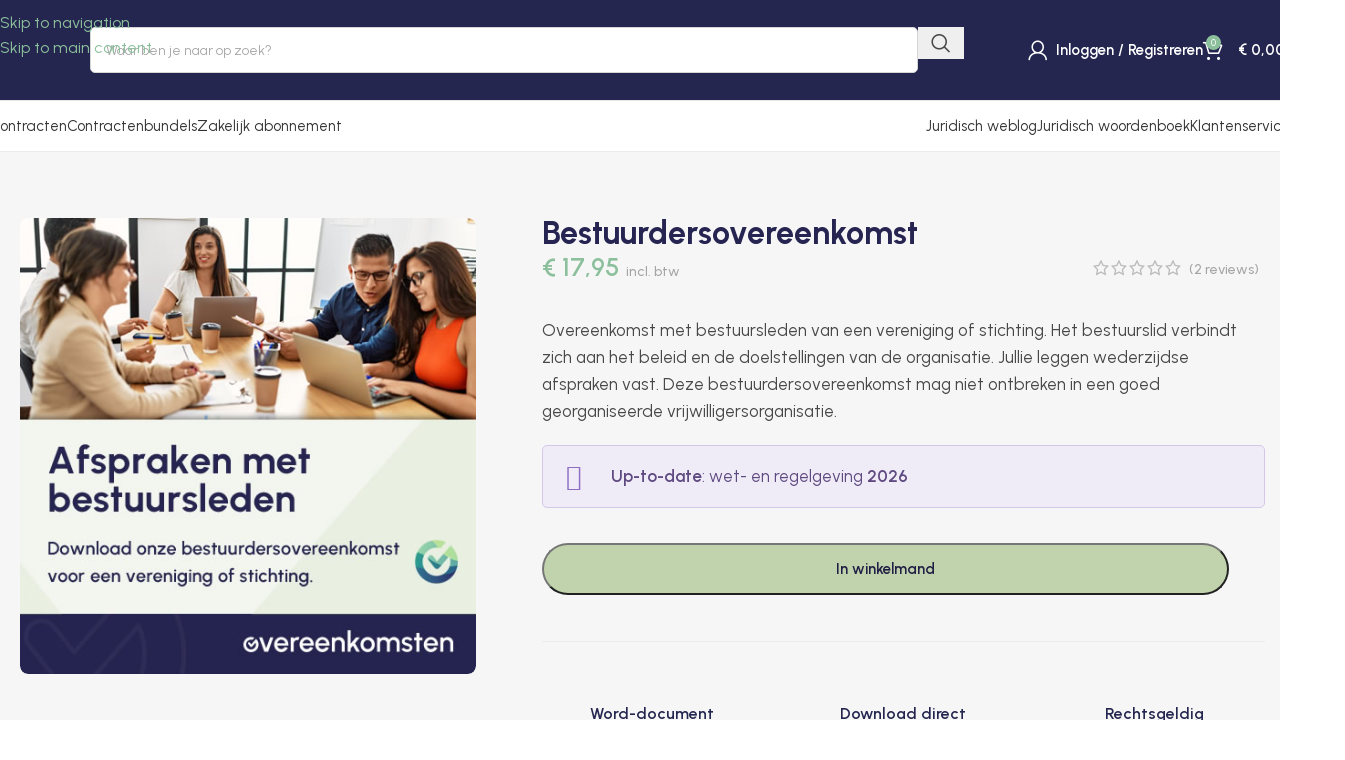

--- FILE ---
content_type: text/html; charset=UTF-8
request_url: https://www.overeenkomsten.nl/bestuurdersovereenkomst/
body_size: 39905
content:
<!DOCTYPE html>
<html lang="nl-NL" prefix="og: https://ogp.me/ns#">
<head>
	<meta charset="UTF-8">
	<link rel="profile" href="https://gmpg.org/xfn/11">
	<link rel="pingback" href="https://www.overeenkomsten.nl/xmlrpc.php">

	
<!-- Google Tag Manager for WordPress by gtm4wp.com -->
<script data-cfasync="false" data-pagespeed-no-defer>
	var gtm4wp_datalayer_name = "dataLayer";
	var dataLayer = dataLayer || [];
	const gtm4wp_use_sku_instead = 0;
	const gtm4wp_currency = 'EUR';
	const gtm4wp_product_per_impression = 0;
	const gtm4wp_clear_ecommerce = true;
	const gtm4wp_datalayer_max_timeout = 2000;
</script>
<!-- End Google Tag Manager for WordPress by gtm4wp.com -->
<!-- Search Engine Optimization door Rank Math PRO - https://rankmath.com/ -->
<title>Bestuurdersovereenkomst Model &ndash; Downloaden (Word)</title>
<meta name="description" content="Bestuurdersovereenkomst met een bestuurslid van een vereniging of stichting. Maak afspraken over de wederzijdse verplichtingen."/>
<meta name="robots" content="follow, index, max-snippet:-1, max-video-preview:-1, max-image-preview:large"/>
<link rel="canonical" href="https://www.overeenkomsten.nl/bestuurdersovereenkomst/" />
<meta property="og:locale" content="nl_NL" />
<meta property="og:type" content="product" />
<meta property="og:title" content="Bestuurdersovereenkomst Model &ndash; Downloaden (Word)" />
<meta property="og:description" content="Bestuurdersovereenkomst met een bestuurslid van een vereniging of stichting. Maak afspraken over de wederzijdse verplichtingen." />
<meta property="og:url" content="https://www.overeenkomsten.nl/bestuurdersovereenkomst/" />
<meta property="og:site_name" content="Overeenkomsten.nl" />
<meta property="og:updated_time" content="2025-06-22T04:30:46+02:00" />
<meta property="og:image" content="https://www.overeenkomsten.nl/wp-content/uploads/2018/07/bestuurdersovereenkomst-1.jpg" />
<meta property="og:image:secure_url" content="https://www.overeenkomsten.nl/wp-content/uploads/2018/07/bestuurdersovereenkomst-1.jpg" />
<meta property="og:image:width" content="500" />
<meta property="og:image:height" content="500" />
<meta property="og:image:alt" content="Bestuurdersovereenkomst" />
<meta property="og:image:type" content="image/jpeg" />
<meta property="product:brand" content="Overeenkomsten.nl" />
<meta property="product:price:amount" content="17.95" />
<meta property="product:price:currency" content="EUR" />
<meta property="product:availability" content="instock" />
<meta property="product:retailer_item_id" content="Ovnl-7X4E8" />
<meta name="twitter:card" content="summary" />
<meta name="twitter:title" content="Bestuurdersovereenkomst Model &ndash; Downloaden (Word)" />
<meta name="twitter:description" content="Bestuurdersovereenkomst met een bestuurslid van een vereniging of stichting. Maak afspraken over de wederzijdse verplichtingen." />
<meta name="twitter:image" content="https://www.overeenkomsten.nl/wp-content/uploads/2018/07/bestuurdersovereenkomst-1.jpg" />
<script type="application/ld+json" class="rank-math-schema-pro">{"@context":"https://schema.org","@graph":[{"@type":"Organization","@id":"https://www.overeenkomsten.nl/#organization","name":"Finler Media","logo":{"@type":"ImageObject","@id":"https://www.overeenkomsten.nl/#logo","url":"https://www.overeenkomsten.nl/wp-content/uploads/2018/03/logo-overeenkomsten.png","contentUrl":"https://www.overeenkomsten.nl/wp-content/uploads/2018/03/logo-overeenkomsten.png","caption":"Overeenkomsten.nl","inLanguage":"nl-NL"}},{"@type":"WebSite","@id":"https://www.overeenkomsten.nl/#website","url":"https://www.overeenkomsten.nl","name":"Overeenkomsten.nl","publisher":{"@id":"https://www.overeenkomsten.nl/#organization"},"inLanguage":"nl-NL"},{"@type":"ImageObject","@id":"https://www.overeenkomsten.nl/wp-content/uploads/2018/07/bestuurdersovereenkomst-1.jpg","url":"https://www.overeenkomsten.nl/wp-content/uploads/2018/07/bestuurdersovereenkomst-1.jpg","width":"500","height":"500","caption":"Bestuurdersovereenkomst","inLanguage":"nl-NL"},{"@type":"ItemPage","@id":"https://www.overeenkomsten.nl/bestuurdersovereenkomst/#webpage","url":"https://www.overeenkomsten.nl/bestuurdersovereenkomst/","name":"Bestuurdersovereenkomst Model &ndash; Downloaden (Word)","datePublished":"2018-07-24T09:03:31+02:00","dateModified":"2025-06-22T04:30:46+02:00","isPartOf":{"@id":"https://www.overeenkomsten.nl/#website"},"primaryImageOfPage":{"@id":"https://www.overeenkomsten.nl/wp-content/uploads/2018/07/bestuurdersovereenkomst-1.jpg"},"inLanguage":"nl-NL"},{"@type":"Product","brand":{"@type":"Brand","name":"Overeenkomsten.nl"},"name":"Bestuurdersovereenkomst Model &ndash; Downloaden (Word)","description":"Bestuurdersovereenkomst met een bestuurslid van een vereniging of stichting. Maak afspraken over de wederzijdse verplichtingen.","sku":"Ovnl-7X4E8","category":"Besturen","mainEntityOfPage":{"@id":"https://www.overeenkomsten.nl/bestuurdersovereenkomst/#webpage"},"image":[{"@type":"ImageObject","url":"https://www.overeenkomsten.nl/wp-content/uploads/2018/07/bestuurdersovereenkomst-1.jpg","height":"500","width":"500"}],"aggregateRating":{"@type":"AggregateRating","ratingValue":"4.50","bestRating":"5","ratingCount":"2","reviewCount":"2"},"review":[{"@type":"Review","@id":"https://www.overeenkomsten.nl/bestuurdersovereenkomst/#li-comment-91965","description":"Duidelijk modelcontract zonder wazig juridisch taalgebruik.","datePublished":"2023-07-20 11:22:14","reviewRating":{"@type":"Rating","ratingValue":"4","bestRating":"5","worstRating":"1"},"author":{"@type":"Person","name":"P. Groenhagen"}},{"@type":"Review","@id":"https://www.overeenkomsten.nl/bestuurdersovereenkomst/#li-comment-77968","description":"Jullie zijn echt de enige die een overeenkomst voor bestuursleden hebben.","datePublished":"2022-06-26 23:07:53","reviewRating":{"@type":"Rating","ratingValue":"5","bestRating":"5","worstRating":"1"},"author":{"@type":"Person","name":"Tamara Kleine"}}],"offers":{"@type":"Offer","price":"17.95","priceCurrency":"EUR","priceValidUntil":"2024-12-02","availability":"http://schema.org/InStock","itemCondition":"NewCondition","url":"https://www.overeenkomsten.nl/bestuurdersovereenkomst/","seller":{"@type":"Organization","@id":"https://www.overeenkomsten.nl/","name":"Overeenkomsten.nl","url":"https://www.overeenkomsten.nl","logo":"https://www.overeenkomsten.nl/wp-content/uploads/2018/03/logo-overeenkomsten.png"},"priceSpecification":{"price":"17.95","priceCurrency":"EUR","valueAddedTaxIncluded":"true"}},"additionalProperty":[{"@type":"PropertyValue","name":"pa_bestand","value":"Word-document"},{"@type":"PropertyValue","name":"pa_soort","value":"Overeenkomst"},{"@type":"PropertyValue","name":"pa_taal","value":"Nederlands"},{"@type":"PropertyValue","name":"pa_doelgroep","value":"Zakelijk"},{"@type":"PropertyValue","name":"pa_aantal","value":"3 pagina's"}],"@id":"https://www.overeenkomsten.nl/bestuurdersovereenkomst/#richSnippet"}]}</script>
<!-- /Rank Math WordPress SEO plugin -->


<style id='wp-img-auto-sizes-contain-inline-css' type='text/css'>
img:is([sizes=auto i],[sizes^="auto," i]){contain-intrinsic-size:3000px 1500px}
/*# sourceURL=wp-img-auto-sizes-contain-inline-css */
</style>
<link data-minify="1" rel='stylesheet' id='cr-frontend-css-css' href='https://www.overeenkomsten.nl/wp-content/cache/min/1/wp-content/plugins/customer-reviews-woocommerce/css/frontend.css?ver=1769359478' type='text/css' media='all' />
<link data-minify="1" rel='stylesheet' id='somdn-style-css' href='https://www.overeenkomsten.nl/wp-content/cache/min/1/wp-content/plugins/free-downloads-woocommerce-pro/assets/css/somdn-style.css?ver=1769359478' type='text/css' media='all' />
<link data-minify="1" rel='stylesheet' id='somdn-pro-style-css' href='https://www.overeenkomsten.nl/wp-content/cache/min/1/wp-content/plugins/free-downloads-woocommerce-pro/pro/assets/css/somdn_pro_css.css?ver=1769359478' type='text/css' media='all' />
<style id='woocommerce-inline-inline-css' type='text/css'>
.woocommerce form .form-row .required { visibility: visible; }
/*# sourceURL=woocommerce-inline-inline-css */
</style>
<link rel='stylesheet' id='mollie-applepaydirect-css' href='https://www.overeenkomsten.nl/wp-content/plugins/mollie-payments-for-woocommerce/public/css/mollie-applepaydirect.min.css?ver=1768818924' type='text/css' media='screen' />
<link rel='stylesheet' id='ald-styles-css' href='https://www.overeenkomsten.nl/wp-content/plugins/ajax-load-more-anything/assets/styles.min.css?ver=3.3.9' type='text/css' media='all' />
<link data-minify="1" rel='stylesheet' id='js_composer_front-css' href='https://www.overeenkomsten.nl/wp-content/cache/min/1/wp-content/uploads/2023/05/js_composer-1683549357.css?ver=1769359478' type='text/css' media='all' />
<link rel='stylesheet' id='vc_font_awesome_5_shims-css' href='https://www.overeenkomsten.nl/wp-content/plugins/js_composer/assets/lib/vendor/dist/@fortawesome/fontawesome-free/css/v4-shims.min.css?ver=8.7.2' type='text/css' media='all' />
<link data-minify="1" rel='stylesheet' id='vc_font_awesome_6-css' href='https://www.overeenkomsten.nl/wp-content/cache/min/1/wp-content/plugins/js_composer/assets/lib/vendor/dist/@fortawesome/fontawesome-free/css/all.min.css?ver=1769359478' type='text/css' media='all' />
<link rel='stylesheet' id='wd-style-base-css' href='https://www.overeenkomsten.nl/wp-content/themes/woodmart/css/parts/base.min.css?ver=8.3.9' type='text/css' media='all' />
<link rel='stylesheet' id='wd-helpers-wpb-elem-css' href='https://www.overeenkomsten.nl/wp-content/themes/woodmart/css/parts/helpers-wpb-elem.min.css?ver=8.3.9' type='text/css' media='all' />
<link rel='stylesheet' id='wd-wpbakery-base-css' href='https://www.overeenkomsten.nl/wp-content/themes/woodmart/css/parts/int-wpb-base.min.css?ver=8.3.9' type='text/css' media='all' />
<link rel='stylesheet' id='wd-wpbakery-base-deprecated-css' href='https://www.overeenkomsten.nl/wp-content/themes/woodmart/css/parts/int-wpb-base-deprecated.min.css?ver=8.3.9' type='text/css' media='all' />
<link rel='stylesheet' id='wd-woocommerce-base-css' href='https://www.overeenkomsten.nl/wp-content/themes/woodmart/css/parts/woocommerce-base.min.css?ver=8.3.9' type='text/css' media='all' />
<link rel='stylesheet' id='wd-mod-star-rating-css' href='https://www.overeenkomsten.nl/wp-content/themes/woodmart/css/parts/mod-star-rating.min.css?ver=8.3.9' type='text/css' media='all' />
<link rel='stylesheet' id='wd-woocommerce-block-notices-css' href='https://www.overeenkomsten.nl/wp-content/themes/woodmart/css/parts/woo-mod-block-notices.min.css?ver=8.3.9' type='text/css' media='all' />
<link rel='stylesheet' id='wd-woo-mod-quantity-css' href='https://www.overeenkomsten.nl/wp-content/themes/woodmart/css/parts/woo-mod-quantity.min.css?ver=8.3.9' type='text/css' media='all' />
<link rel='stylesheet' id='wd-woo-single-prod-el-base-css' href='https://www.overeenkomsten.nl/wp-content/themes/woodmart/css/parts/woo-single-prod-el-base.min.css?ver=8.3.9' type='text/css' media='all' />
<link rel='stylesheet' id='wd-woo-mod-stock-status-css' href='https://www.overeenkomsten.nl/wp-content/themes/woodmart/css/parts/woo-mod-stock-status.min.css?ver=8.3.9' type='text/css' media='all' />
<link rel='stylesheet' id='wd-woo-opt-hide-larger-price-css' href='https://www.overeenkomsten.nl/wp-content/themes/woodmart/css/parts/woo-opt-hide-larger-price.min.css?ver=8.3.9' type='text/css' media='all' />
<link rel='stylesheet' id='wd-woo-mod-shop-attributes-css' href='https://www.overeenkomsten.nl/wp-content/themes/woodmart/css/parts/woo-mod-shop-attributes.min.css?ver=8.3.9' type='text/css' media='all' />
<link rel='stylesheet' id='wd-opt-carousel-disable-css' href='https://www.overeenkomsten.nl/wp-content/themes/woodmart/css/parts/opt-carousel-disable.min.css?ver=8.3.9' type='text/css' media='all' />
<link data-minify="1" rel='stylesheet' id='xts-style-theme_settings_default-css' href='https://www.overeenkomsten.nl/wp-content/cache/min/1/wp-content/uploads/2026/01/xts-theme_settings_default-1768819633.css?ver=1769359478' type='text/css' media='all' />
<link rel='stylesheet' id='xts-google-fonts-css' href='https://www.overeenkomsten.nl/wp-content/cache/perfmatters/www.overeenkomsten.nl/fonts/13a234895f03.google-fonts.min.css' type='text/css' media='all' />
<style id='rocket-lazyload-inline-css' type='text/css'>
.rll-youtube-player{position:relative;padding-bottom:56.23%;height:0;overflow:hidden;max-width:100%;}.rll-youtube-player:focus-within{outline: 2px solid currentColor;outline-offset: 5px;}.rll-youtube-player iframe{position:absolute;top:0;left:0;width:100%;height:100%;z-index:100;background:0 0}.rll-youtube-player img{bottom:0;display:block;left:0;margin:auto;max-width:100%;width:100%;position:absolute;right:0;top:0;border:none;height:auto;-webkit-transition:.4s all;-moz-transition:.4s all;transition:.4s all}.rll-youtube-player img:hover{-webkit-filter:brightness(75%)}.rll-youtube-player .play{height:100%;width:100%;left:0;top:0;position:absolute;background:url(https://www.overeenkomsten.nl/wp-content/plugins/wp-rocket/assets/img/youtube.png) no-repeat center;background-color: transparent !important;cursor:pointer;border:none;}
/*# sourceURL=rocket-lazyload-inline-css */
</style>
<script type="text/javascript" src="https://www.overeenkomsten.nl/wp-includes/js/jquery/jquery.min.js?ver=3.7.1" id="jquery-core-js" data-rocket-defer defer></script>
<script type="text/javascript" src="https://www.overeenkomsten.nl/wp-includes/js/jquery/jquery-migrate.min.js?ver=3.4.1" id="jquery-migrate-js" data-rocket-defer defer></script>
<script type="text/javascript" src="https://www.overeenkomsten.nl/wp-content/plugins/woocommerce/assets/js/jquery-blockui/jquery.blockUI.min.js?ver=2.7.0-wc.10.4.3" id="wc-jquery-blockui-js" data-wp-strategy="defer" data-rocket-defer defer></script>
<script type="text/javascript" id="wc-add-to-cart-js-extra">
/* <![CDATA[ */
var wc_add_to_cart_params = {"ajax_url":"/wp-admin/admin-ajax.php","wc_ajax_url":"/?wc-ajax=%%endpoint%%","i18n_view_cart":"Bekijk winkelwagen","cart_url":"https://www.overeenkomsten.nl/winkelwagen/","is_cart":"","cart_redirect_after_add":"no"};
//# sourceURL=wc-add-to-cart-js-extra
/* ]]> */
</script>
<script type="text/javascript" src="https://www.overeenkomsten.nl/wp-content/plugins/woocommerce/assets/js/frontend/add-to-cart.min.js?ver=10.4.3" id="wc-add-to-cart-js" data-wp-strategy="defer" data-rocket-defer defer></script>
<script type="text/javascript" src="https://www.overeenkomsten.nl/wp-content/plugins/woocommerce/assets/js/zoom/jquery.zoom.min.js?ver=1.7.21-wc.10.4.3" id="wc-zoom-js" defer="defer" data-wp-strategy="defer"></script>
<script type="text/javascript" id="wc-single-product-js-extra">
/* <![CDATA[ */
var wc_single_product_params = {"i18n_required_rating_text":"Selecteer een waardering","i18n_rating_options":["1 van de 5 sterren","2 van de 5 sterren","3 van de 5 sterren","4 van de 5 sterren","5 van de 5 sterren"],"i18n_product_gallery_trigger_text":"Afbeeldinggalerij in volledig scherm bekijken","review_rating_required":"yes","flexslider":{"rtl":false,"animation":"slide","smoothHeight":true,"directionNav":false,"controlNav":"thumbnails","slideshow":false,"animationSpeed":500,"animationLoop":false,"allowOneSlide":false},"zoom_enabled":"","zoom_options":[],"photoswipe_enabled":"","photoswipe_options":{"shareEl":false,"closeOnScroll":false,"history":false,"hideAnimationDuration":0,"showAnimationDuration":0},"flexslider_enabled":""};
//# sourceURL=wc-single-product-js-extra
/* ]]> */
</script>
<script type="text/javascript" src="https://www.overeenkomsten.nl/wp-content/plugins/woocommerce/assets/js/frontend/single-product.min.js?ver=10.4.3" id="wc-single-product-js" defer="defer" data-wp-strategy="defer"></script>
<script type="text/javascript" src="https://www.overeenkomsten.nl/wp-content/plugins/woocommerce/assets/js/js-cookie/js.cookie.min.js?ver=2.1.4-wc.10.4.3" id="wc-js-cookie-js" defer="defer" data-wp-strategy="defer"></script>
<script type="text/javascript" id="woocommerce-js-extra">
/* <![CDATA[ */
var woocommerce_params = {"ajax_url":"/wp-admin/admin-ajax.php","wc_ajax_url":"/?wc-ajax=%%endpoint%%","i18n_password_show":"Wachtwoord weergeven","i18n_password_hide":"Wachtwoord verbergen"};
//# sourceURL=woocommerce-js-extra
/* ]]> */
</script>
<script type="text/javascript" src="https://www.overeenkomsten.nl/wp-content/plugins/woocommerce/assets/js/frontend/woocommerce.min.js?ver=10.4.3" id="woocommerce-js" defer="defer" data-wp-strategy="defer"></script>
<script data-minify="1" type="text/javascript" src="https://www.overeenkomsten.nl/wp-content/cache/min/1/wp-content/plugins/js_composer/assets/js/vendors/woocommerce-add-to-cart.js?ver=1769359478" id="vc_woocommerce-add-to-cart-js-js" data-rocket-defer defer></script>
<script type="text/javascript" src="https://www.overeenkomsten.nl/wp-content/plugins/woocommerce/assets/js/photoswipe/photoswipe.min.js?ver=4.1.1-wc.10.4.3" id="wc-photoswipe-js" defer="defer" data-wp-strategy="defer"></script>
<script type="text/javascript" src="https://www.overeenkomsten.nl/wp-content/plugins/woocommerce/assets/js/photoswipe/photoswipe-ui-default.min.js?ver=4.1.1-wc.10.4.3" id="wc-photoswipe-ui-default-js" defer="defer" data-wp-strategy="defer"></script>
<script type="text/javascript" src="https://www.overeenkomsten.nl/wp-content/themes/woodmart/js/libs/device.min.js?ver=8.3.9" id="wd-device-library-js" data-rocket-defer defer></script>
<script type="text/javascript" src="https://www.overeenkomsten.nl/wp-content/themes/woodmart/js/scripts/global/scrollBar.min.js?ver=8.3.9" id="wd-scrollbar-js"></script>
<script type="text/javascript" id="sib-front-js-js-extra">
/* <![CDATA[ */
var sibErrMsg = {"invalidMail":"Please fill out valid email address","requiredField":"Please fill out required fields","invalidDateFormat":"Please fill out valid date format","invalidSMSFormat":"Please fill out valid phone number"};
var ajax_sib_front_object = {"ajax_url":"https://www.overeenkomsten.nl/wp-admin/admin-ajax.php","ajax_nonce":"452065f62c","flag_url":"https://www.overeenkomsten.nl/wp-content/plugins/mailin/img/flags/"};
//# sourceURL=sib-front-js-js-extra
/* ]]> */
</script>

<!-- Google Tag Manager for WordPress by gtm4wp.com -->
<!-- GTM Container placement set to automatic -->
<script data-cfasync="false" data-pagespeed-no-defer>
	var dataLayer_content = {"pageTitle":"Bestuurdersovereenkomst Model &ndash; Downloaden (Word)","pagePostType":"product","pagePostType2":"single-product","customerTotalOrders":0,"customerTotalOrderValue":0,"customerFirstName":"","customerLastName":"","customerBillingFirstName":"","customerBillingLastName":"","customerBillingCompany":"","customerBillingAddress1":"","customerBillingAddress2":"","customerBillingCity":"","customerBillingState":"","customerBillingPostcode":"","customerBillingCountry":"","customerBillingEmail":"","customerBillingEmailHash":"","customerBillingPhone":"","customerShippingFirstName":"","customerShippingLastName":"","customerShippingCompany":"","customerShippingAddress1":"","customerShippingAddress2":"","customerShippingCity":"","customerShippingState":"","customerShippingPostcode":"","customerShippingCountry":"","cartContent":{"totals":{"applied_coupons":[],"discount_total":0,"subtotal":0,"total":0},"items":[]},"productRatingCounts":{"4":1,"5":1},"productAverageRating":4.5,"productReviewCount":2,"productType":"simple","productIsVariable":0};
	dataLayer.push( dataLayer_content );
</script>
<script data-cfasync="false" data-pagespeed-no-defer>
(function(w,d,s,l,i){w[l]=w[l]||[];w[l].push({'gtm.start':
new Date().getTime(),event:'gtm.js'});var f=d.getElementsByTagName(s)[0],
j=d.createElement(s),dl=l!='dataLayer'?'&l='+l:'';j.async=true;j.src=
'//www.googletagmanager.com/gtm.js?id='+i+dl;f.parentNode.insertBefore(j,f);
})(window,document,'script','dataLayer','GTM-NSNL9GT');
</script>
<!-- End Google Tag Manager for WordPress by gtm4wp.com -->					<meta name="viewport" content="width=device-width, initial-scale=1.0, maximum-scale=1.0, user-scalable=no">
											<link rel="preload" as="font" href="https://www.overeenkomsten.nl/wp-content/themes/woodmart/fonts/woodmart-font-1-400.woff2?v=8.3.9" type="font/woff2" crossorigin>
						<noscript><style>.woocommerce-product-gallery{ opacity: 1 !important; }</style></noscript>
	<meta name="generator" content="Powered by WPBakery Page Builder - drag and drop page builder for WordPress."/>
<link rel="icon" href="https://www.overeenkomsten.nl/wp-content/uploads/2023/04/cropped-favicon-32x32.png" sizes="32x32" />
<link rel="icon" href="https://www.overeenkomsten.nl/wp-content/uploads/2023/04/cropped-favicon-192x192.png" sizes="192x192" />
<link rel="apple-touch-icon" href="https://www.overeenkomsten.nl/wp-content/uploads/2023/04/cropped-favicon-180x180.png" />
<meta name="msapplication-TileImage" content="https://www.overeenkomsten.nl/wp-content/uploads/2023/04/cropped-favicon-270x270.png" />
<style>
		
		</style><style type="text/css">div.wd-single-reviews li.review{display:none}.btn.loadMoreBtn{margin:0 0 17px;border:1px solid #24264F;border-radius:20px;color:#24264f;background-color:#FFF}</style><noscript><style> .wpb_animate_when_almost_visible { opacity: 1; }</style></noscript>			<style id="wd-style-header_849966-css" data-type="wd-style-header_849966">
				:root{
	--wd-top-bar-h: 35px;
	--wd-top-bar-sm-h: .00001px;
	--wd-top-bar-sticky-h: .00001px;
	--wd-top-bar-brd-w: 1px;

	--wd-header-general-h: 100px;
	--wd-header-general-sm-h: 60px;
	--wd-header-general-sticky-h: .00001px;
	--wd-header-general-brd-w: 1px;

	--wd-header-bottom-h: 50px;
	--wd-header-bottom-sm-h: .00001px;
	--wd-header-bottom-sticky-h: .00001px;
	--wd-header-bottom-brd-w: 1px;

	--wd-header-clone-h: .00001px;

	--wd-header-brd-w: calc(var(--wd-top-bar-brd-w) + var(--wd-header-general-brd-w) + var(--wd-header-bottom-brd-w));
	--wd-header-h: calc(var(--wd-top-bar-h) + var(--wd-header-general-h) + var(--wd-header-bottom-h) + var(--wd-header-brd-w));
	--wd-header-sticky-h: calc(var(--wd-top-bar-sticky-h) + var(--wd-header-general-sticky-h) + var(--wd-header-bottom-sticky-h) + var(--wd-header-clone-h) + var(--wd-header-brd-w));
	--wd-header-sm-h: calc(var(--wd-top-bar-sm-h) + var(--wd-header-general-sm-h) + var(--wd-header-bottom-sm-h) + var(--wd-header-brd-w));
}

.whb-top-bar .wd-dropdown {
	margin-top: -3.5px;
}

.whb-top-bar .wd-dropdown:after {
	height: 7.5px;
}



:root:has(.whb-top-bar.whb-border-boxed) {
	--wd-top-bar-brd-w: .00001px;
}

@media (max-width: 1024px) {
:root:has(.whb-top-bar.whb-hidden-mobile) {
	--wd-top-bar-brd-w: .00001px;
}
}

:root:has(.whb-general-header.whb-border-boxed) {
	--wd-header-general-brd-w: .00001px;
}

@media (max-width: 1024px) {
:root:has(.whb-general-header.whb-hidden-mobile) {
	--wd-header-general-brd-w: .00001px;
}
}

:root:has(.whb-header-bottom.whb-border-boxed) {
	--wd-header-bottom-brd-w: .00001px;
}

@media (max-width: 1024px) {
:root:has(.whb-header-bottom.whb-hidden-mobile) {
	--wd-header-bottom-brd-w: .00001px;
}
}

.whb-header-bottom .wd-dropdown {
	margin-top: 4px;
}

.whb-header-bottom .wd-dropdown:after {
	height: 15px;
}



		
.whb-top-bar {
	border-color: rgba(129, 129, 129, 0.2);border-bottom-width: 1px;border-bottom-style: solid;
}

.whb-9x1ytaxq7aphtb3npidp.wd-search-form.wd-header-search-form .searchform {
	--wd-form-bg: rgba(255, 255, 255, 1);
}
.whb-general-header {
	background-color: rgba(36, 38, 80, 1);border-color: rgba(230, 230, 230, 1);border-bottom-width: 1px;border-bottom-style: solid;
}

.whb-header-bottom {
	border-color: rgba(235, 235, 235, 1);border-bottom-width: 1px;border-bottom-style: solid;
}
			</style>
			<noscript><style id="rocket-lazyload-nojs-css">.rll-youtube-player, [data-lazy-src]{display:none !important;}</style></noscript><meta name="generator" content="WP Rocket 3.20.3" data-wpr-features="wpr_defer_js wpr_minify_js wpr_lazyload_images wpr_lazyload_iframes wpr_image_dimensions wpr_minify_css wpr_preload_links wpr_desktop" /></head>

<body class="wp-singular product-template-default single single-product postid-3684 wp-theme-woodmart wp-child-theme-woodmart-child theme-woodmart woocommerce woocommerce-page woocommerce-no-js wrapper-custom  woodmart-ajax-shop-on sticky-toolbar-on hide-larger-price wpb-js-composer js-comp-ver-8.7.2 vc_responsive">
			<script type="text/javascript" id="wd-flicker-fix">// Flicker fix.</script>
<!-- GTM Container placement set to automatic -->
<!-- Google Tag Manager (noscript) -->
				<noscript><iframe src="https://www.googletagmanager.com/ns.html?id=GTM-NSNL9GT" height="0" width="0" style="display:none;visibility:hidden" aria-hidden="true"></iframe></noscript>
<!-- End Google Tag Manager (noscript) -->		<div data-rocket-location-hash="1d2f525ce3ea968146219c11c5fd2e8a" class="wd-skip-links">
								<a href="#menu-hoofdmenu-homepage" class="wd-skip-navigation btn">
						Skip to navigation					</a>
								<a href="#main-content" class="wd-skip-content btn">
				Skip to main content			</a>
		</div>
			
	
	<div data-rocket-location-hash="cac5a6d623ac7d282dcc5185b5772dc7" class="wd-page-wrapper website-wrapper">
									<header data-rocket-location-hash="213b89da7db8d827adf69bcb72dad2b0" class="whb-header whb-header_849966 whb-scroll-slide whb-sticky-real">
								<link rel="stylesheet" id="wd-header-base-css" href="https://www.overeenkomsten.nl/wp-content/themes/woodmart/css/parts/header-base.min.css?ver=8.3.9" type="text/css" media="all" /> 						<link rel="stylesheet" id="wd-mod-tools-css" href="https://www.overeenkomsten.nl/wp-content/themes/woodmart/css/parts/mod-tools.min.css?ver=8.3.9" type="text/css" media="all" /> 			<div data-rocket-location-hash="204580e74ddd733969730c489876d875" class="whb-main-header">
	
<div class="whb-row whb-general-header whb-not-sticky-row whb-with-bg whb-border-fullwidth whb-color-light whb-flex-flex-middle">
	<div class="container">
		<div class="whb-flex-row whb-general-header-inner">
			<div class="whb-column whb-col-left whb-column8 whb-visible-lg">
	<div class="site-logo whb-gs8bcnxektjsro21n657">
	<a href="https://www.overeenkomsten.nl/" class="wd-logo wd-main-logo" rel="home" aria-label="Site logo">
		<img width="1172" height="159" src="data:image/svg+xml,%3Csvg%20xmlns='http://www.w3.org/2000/svg'%20viewBox='0%200%201172%20159'%3E%3C/svg%3E" class="attachment-full size-full" alt="Overeenkomsten" style="max-width:242px;" decoding="async" data-lazy-src="https://www.overeenkomsten.nl/wp-content/uploads/2023/02/ov-nl.svg" /><noscript><img width="1172" height="159" src="https://www.overeenkomsten.nl/wp-content/uploads/2023/02/ov-nl.svg" class="attachment-full size-full" alt="Overeenkomsten" style="max-width:242px;" decoding="async" /></noscript>	</a>
	</div>
</div>
<div class="whb-column whb-col-center whb-column9 whb-visible-lg">
	
<div class="whb-space-element whb-0sharwsm1u7ue0nly0et " style="width:100px;"></div>
			<link rel="stylesheet" id="wd-header-search-css" href="https://www.overeenkomsten.nl/wp-content/themes/woodmart/css/parts/header-el-search.min.css?ver=8.3.9" type="text/css" media="all" /> 						<link rel="stylesheet" id="wd-header-search-form-css" href="https://www.overeenkomsten.nl/wp-content/themes/woodmart/css/parts/header-el-search-form.min.css?ver=8.3.9" type="text/css" media="all" /> 						<link rel="stylesheet" id="wd-wd-search-form-css" href="https://www.overeenkomsten.nl/wp-content/themes/woodmart/css/parts/wd-search-form.min.css?ver=8.3.9" type="text/css" media="all" /> 						<link rel="stylesheet" id="wd-wd-search-results-css" href="https://www.overeenkomsten.nl/wp-content/themes/woodmart/css/parts/wd-search-results.min.css?ver=8.3.9" type="text/css" media="all" /> 						<link rel="stylesheet" id="wd-wd-search-dropdown-css" href="https://www.overeenkomsten.nl/wp-content/themes/woodmart/css/parts/wd-search-dropdown.min.css?ver=8.3.9" type="text/css" media="all" /> 			<div class="wd-search-form  wd-header-search-form wd-display-form whb-9x1ytaxq7aphtb3npidp">

<form role="search" method="get" class="searchform  wd-style-with-bg woodmart-ajax-search" action="https://www.overeenkomsten.nl/"  data-thumbnail="1" data-price="1" data-post_type="product" data-count="12" data-sku="0" data-symbols_count="3" data-include_cat_search="no" autocomplete="off">
	<input type="text" class="s" placeholder="Waar ben je naar op zoek?" value="" name="s" aria-label="Zoeken" title="Waar ben je naar op zoek?" required/>
	<input type="hidden" name="post_type" value="product">

	<span tabindex="0" aria-label="Verwijder zoekresultaten" class="wd-clear-search wd-role-btn wd-hide"></span>

	
	<button type="submit" class="searchsubmit">
		<span>
			Zoeken		</span>
			</button>
</form>

	<div data-rocket-location-hash="4cf693242549be8f39b6775b4a11827d" class="wd-search-results-wrapper">
		<div class="wd-search-results wd-dropdown-results wd-dropdown wd-scroll">
			<div class="wd-scroll-content">
				
				
							</div>
		</div>
	</div>

</div>

<div class="whb-space-element whb-i80tkdzhpfe347vczp64 " style="width:110px;"></div>
</div>
<div class="whb-column whb-col-right whb-column10 whb-visible-lg">
				<link rel="stylesheet" id="wd-woo-mod-login-form-css" href="https://www.overeenkomsten.nl/wp-content/themes/woodmart/css/parts/woo-mod-login-form.min.css?ver=8.3.9" type="text/css" media="all" /> 						<link rel="stylesheet" id="wd-header-my-account-css" href="https://www.overeenkomsten.nl/wp-content/themes/woodmart/css/parts/header-el-my-account.min.css?ver=8.3.9" type="text/css" media="all" /> 			<div class="wd-header-my-account wd-tools-element wd-event-hover wd-with-username wd-design-1 wd-account-style-icon login-side-opener whb-vssfpylqqax9pvkfnxoz">
			<a href="https://www.overeenkomsten.nl/account/" title="Mijn account">
			
				<span class="wd-tools-icon">
									</span>
				<span class="wd-tools-text">
				Inloggen / Registreren			</span>

					</a>

			</div>
			<link rel="stylesheet" id="wd-header-cart-side-css" href="https://www.overeenkomsten.nl/wp-content/themes/woodmart/css/parts/header-el-cart-side.min.css?ver=8.3.9" type="text/css" media="all" /> 						<link rel="stylesheet" id="wd-header-cart-css" href="https://www.overeenkomsten.nl/wp-content/themes/woodmart/css/parts/header-el-cart.min.css?ver=8.3.9" type="text/css" media="all" /> 						<link rel="stylesheet" id="wd-widget-shopping-cart-css" href="https://www.overeenkomsten.nl/wp-content/themes/woodmart/css/parts/woo-widget-shopping-cart.min.css?ver=8.3.9" type="text/css" media="all" /> 						<link rel="stylesheet" id="wd-widget-product-list-css" href="https://www.overeenkomsten.nl/wp-content/themes/woodmart/css/parts/woo-widget-product-list.min.css?ver=8.3.9" type="text/css" media="all" /> 			
<div class="wd-header-cart wd-tools-element wd-design-5 cart-widget-opener whb-nedhm962r512y1xz9j06">
	<a href="https://www.overeenkomsten.nl/winkelwagen/" title="Winkelwagen">
		
			<span class="wd-tools-icon">
															<span class="wd-cart-number wd-tools-count">0 <span>artikelen</span></span>
									</span>
			<span class="wd-tools-text">
				
										<span class="wd-cart-subtotal"><span class="woocommerce-Price-amount amount"><bdi><span class="woocommerce-Price-currencySymbol">&euro;</span>&nbsp;0,00</bdi></span></span>
					</span>

			</a>
	</div>
</div>
<div class="whb-column whb-mobile-left whb-column_mobile2 whb-hidden-lg">
				<link rel="stylesheet" id="wd-header-mobile-nav-dropdown-css" href="https://www.overeenkomsten.nl/wp-content/themes/woodmart/css/parts/header-el-mobile-nav-dropdown.min.css?ver=8.3.9" type="text/css" media="all" /> 			<div class="wd-tools-element wd-header-mobile-nav wd-style-icon wd-design-1 whb-g1k0m1tib7raxrwkm1t3">
	<a href="#" rel="nofollow" aria-label="Open mobiele menu">
		
		<span class="wd-tools-icon">
					</span>

		<span class="wd-tools-text">Menu</span>

			</a>
</div></div>
<div class="whb-column whb-mobile-center whb-column_mobile3 whb-hidden-lg">
	<div class="site-logo whb-lt7vdqgaccmapftzurvt">
	<a href="https://www.overeenkomsten.nl/" class="wd-logo wd-main-logo" rel="home" aria-label="Site logo">
		<img width="1172" height="159" src="data:image/svg+xml,%3Csvg%20xmlns='http://www.w3.org/2000/svg'%20viewBox='0%200%201172%20159'%3E%3C/svg%3E" class="attachment-full size-full" alt="Overeenkomsten" style="max-width:181px;" decoding="async" data-lazy-src="https://www.overeenkomsten.nl/wp-content/uploads/2023/02/ov-nl.svg" /><noscript><img width="1172" height="159" src="https://www.overeenkomsten.nl/wp-content/uploads/2023/02/ov-nl.svg" class="attachment-full size-full" alt="Overeenkomsten" style="max-width:181px;" decoding="async" /></noscript>	</a>
	</div>
</div>
<div class="whb-column whb-mobile-right whb-column_mobile4 whb-hidden-lg">
	<div class="wd-header-search wd-tools-element wd-header-search-mobile wd-design-1 wd-style-icon wd-display-icon whb-ew7zma3hbxm5j3k0w8l7">
	<a href="#" rel="nofollow noopener" aria-label="Zoeken">
		
			<span class="wd-tools-icon">
							</span>

			<span class="wd-tools-text">
				Zoeken			</span>

			</a>

	</div>
</div>
		</div>
	</div>
</div>

<div class="whb-row whb-header-bottom whb-not-sticky-row whb-without-bg whb-border-fullwidth whb-color-dark whb-hidden-mobile whb-flex-flex-middle">
	<div class="container">
		<div class="whb-flex-row whb-header-bottom-inner">
			<div class="whb-column whb-col-left whb-column11 whb-visible-lg">
	
<nav class="wd-header-nav wd-header-secondary-nav whb-650080vs6yfx1dn2fzhw text-left" role="navigation" aria-label="Hoofdmenu">
	<ul id="menu-hoofdmenu" class="menu wd-nav wd-nav-header wd-nav-secondary wd-style-separated wd-gap-m"><li id="menu-item-49290" class="menu-item menu-item-type-post_type menu-item-object-page current_page_parent menu-item-49290 item-level-0 menu-simple-dropdown wd-event-hover" ><a href="https://www.overeenkomsten.nl/alle-documenten/" class="woodmart-nav-link"><span class="nav-link-text">Contracten</span></a></li>
<li id="menu-item-54485" class="menu-item menu-item-type-taxonomy menu-item-object-product_cat menu-item-54485 item-level-0 menu-simple-dropdown wd-event-hover" ><a href="https://www.overeenkomsten.nl/contractenbundels/" class="woodmart-nav-link"><span class="nav-link-text">Contractenbundels</span></a></li>
<li id="menu-item-15876" class="menu-item menu-item-type-post_type menu-item-object-page menu-item-15876 item-level-0 menu-simple-dropdown wd-event-hover" ><a href="https://www.overeenkomsten.nl/abonnement/" class="woodmart-nav-link"><span class="nav-link-text">Zakelijk abonnement</span></a></li>
</ul></nav>
</div>
<div class="whb-column whb-col-center whb-column12 whb-visible-lg whb-empty-column">
	</div>
<div class="whb-column whb-col-right whb-column13 whb-visible-lg">
	
<nav class="wd-header-nav wd-header-secondary-nav whb-lk6byxtbr7m71qswh1mf text-right" role="navigation" aria-label="Top Bar Rechts">
	<ul id="menu-top-bar-rechts" class="menu wd-nav wd-nav-header wd-nav-secondary wd-style-separated wd-gap-s"><li id="menu-item-54490" class="menu-item menu-item-type-post_type menu-item-object-page menu-item-54490 item-level-0 menu-simple-dropdown wd-event-hover" ><a href="https://www.overeenkomsten.nl/juridisch-weblog/" class="woodmart-nav-link"><span class="nav-link-text">Juridisch weblog</span></a></li>
<li id="menu-item-54486" class="menu-item menu-item-type-post_type menu-item-object-page menu-item-has-children menu-item-54486 item-level-0 menu-simple-dropdown wd-event-hover" ><a href="https://www.overeenkomsten.nl/juridisch-woordenboek/" class="woodmart-nav-link"><span class="nav-link-text">Juridisch woordenboek</span></a><div class="color-scheme-dark wd-design-default wd-dropdown-menu wd-dropdown"><div class="container wd-entry-content">
<ul class="wd-sub-menu color-scheme-dark">
	<li id="menu-item-54488" class="menu-item menu-item-type-post_type menu-item-object-page menu-item-54488 item-level-1 wd-event-hover" ><a href="https://www.overeenkomsten.nl/juridisch-woordenboek/" class="woodmart-nav-link">Juridisch woordenboek</a></li>
	<li id="menu-item-84864" class="menu-item menu-item-type-post_type menu-item-object-page menu-item-84864 item-level-1 wd-event-hover" ><a href="https://www.overeenkomsten.nl/afkortingen/" class="woodmart-nav-link">Juridische afkortingen</a></li>
	<li id="menu-item-54487" class="menu-item menu-item-type-post_type menu-item-object-page menu-item-54487 item-level-1 wd-event-hover" ><a href="https://www.overeenkomsten.nl/latijns-woordenboek/" class="woodmart-nav-link">Latijns woordenboek</a></li>
	<li id="menu-item-56787" class="menu-item menu-item-type-post_type menu-item-object-page menu-item-56787 item-level-1 wd-event-hover" ><a href="https://www.overeenkomsten.nl/aanspreektitels/" class="woodmart-nav-link">Aanspreektitels</a></li>
</ul>
</div>
</div>
</li>
<li id="menu-item-48558" class="menu-item menu-item-type-post_type menu-item-object-page menu-item-48558 item-level-0 menu-simple-dropdown wd-event-hover" ><a href="https://www.overeenkomsten.nl/klantenservice/" class="woodmart-nav-link"><span class="nav-link-text">Klantenservice</span></a></li>
</ul></nav>
</div>
<div class="whb-column whb-col-mobile whb-column_mobile5 whb-hidden-lg whb-empty-column">
	</div>
		</div>
	</div>
</div>
</div>
				</header>
			
								<div data-rocket-location-hash="68b5154f7f10e61c137280f720be3995" class="wd-page-content main-page-wrapper">
		
		
		<main data-rocket-location-hash="81f090964771ad1c56dcb995130b24c7" id="main-content" class="wd-content-layout content-layout-wrapper container wd-builder-on" role="main">
				<div class="wd-content-area site-content">			<link rel="stylesheet" id="wd-woo-single-prod-builder-css" href="https://www.overeenkomsten.nl/wp-content/themes/woodmart/css/parts/woo-single-prod-builder.min.css?ver=8.3.9" type="text/css" media="all" /> 											<div id="product-3684" class="single-product-page entry-content product type-product post-3684 status-publish first instock product_cat-besturen product_tag-stichting-compleet-bundel has-post-thumbnail downloadable virtual sold-individually taxable purchasable product-type-simple">
				<style data-type="vc_shortcodes-custom-css">.vc_custom_1701287477047{margin-top: -20px !important;margin-bottom: 10px !important;}.vc_custom_1701287484842{margin-bottom: 40px !important;}.vc_custom_1701300426931{margin-right: -15px !important;margin-left: -15px !important;}.vc_custom_1701426302478{margin-top: 20px !important;margin-right: 0px !important;margin-bottom: 35px !important;margin-left: 0px !important;padding-top: 58px !important;padding-right: 25px !important;padding-bottom: 70px !important;padding-left: 25px !important;background: #f0f7f9 url(https://www.overeenkomsten.nl/wp-content/uploads/2022/12/stichting-bundel-banner.jpg?id=56213) !important;background-position: center !important;background-repeat: no-repeat !important;background-size: cover !important;border-radius: 10px !important;}.vc_custom_1701288147905{padding-top: 20px !important;padding-bottom: 10px !important;border-radius: 10px !important;}.vc_custom_1669237858766{margin-bottom: 10px !important;}.vc_custom_1645191733973{margin-bottom: 10px !important;}.vc_custom_1701290217201{padding-top: 0px !important;padding-right: 31px !important;}.vc_custom_1667004956854{margin-left: 15px !important;padding-top: 3px !important;}.vc_custom_1665147290094{margin-top: 9px !important;margin-bottom: 20px !important;}.vc_custom_1667000187480{padding-top: 25px !important;}.vc_custom_1667001577510{padding-top: 25px !important;padding-bottom: 10px !important;}.vc_custom_1669384018104{padding-top: 2px !important;}.vc_custom_1665905104273{margin-right: 10px !important;margin-bottom: 0px !important;}.vc_custom_1669659361287{margin-bottom: 22px !important;}.vc_custom_1644417712643{padding-top: 0px !important;}.vc_custom_1701301186064{margin-right: 20px !important;margin-bottom: 20px !important;}.vc_custom_1682930597367{margin-bottom: 20px !important;padding-right: 6px !important;}.vc_custom_1718010917277{margin-bottom: 20px !important;padding-top: 15px !important;}.vc_custom_1767220267611{margin-top: 0px !important;margin-bottom: 35px !important;}.vc_custom_1666999801059{padding-top: 0px !important;}.vc_custom_1705063947082{margin-bottom: 20px !important;}.vc_custom_1669659354695{margin-top: 0px !important;margin-bottom: 0px !important;padding-top: 0px !important;}.vc_custom_1720971632247{margin-bottom: 20px !important;}.vc_custom_1720971640647{margin-bottom: 20px !important;}.vc_custom_1720971597880{margin-bottom: 20px !important;}.vc_custom_1665677678971{padding-top: 0px !important;}.vc_custom_1701300580576{margin-bottom: 20px !important;padding-top: 30px !important;padding-right: 25px !important;padding-bottom: 10px !important;padding-left: 25px !important;background-color: #ffffff !important;border-radius: 10px !important;}.vc_custom_1701293789876{margin-bottom: 20px !important;padding-top: 0px !important;}.vc_custom_1703315565760{margin-bottom: 30px !important;}.vc_custom_1703315565760{margin-bottom: 30px !important;}.vc_custom_1749626958774{padding-top: 0px !important;padding-right: 0px !important;padding-left: 0px !important;background-color: #ffffff !important;border-radius: 10px !important;}.vc_custom_1747861560592{margin-bottom: 0px !important;}.vc_custom_1701300671094{padding-top: 30px !important;padding-right: 25px !important;padding-bottom: 10px !important;padding-left: 25px !important;background-color: #ffffff !important;border-radius: 10px !important;}.vc_custom_1669995699220{padding-top: 0px !important;}.vc_custom_1683014332245{margin-bottom: 10px !important;}.vc_custom_1701426288686{margin-bottom: 20px !important;padding-top: 25px !important;}.vc_custom_1666274326663{padding-top: 0px !important;}.wd-rs-6569b4732ccdd{box-shadow: 0px 0px 4px 0px rgba(0, 0, 0, .15);}.wd-rs-6567960ea07f8 > .vc_column-inner > .wpb_wrapper{justify-content: space-between}.wd-rs-637e8c56b1d1f{width: auto !important;max-width: auto !important;}.wd-rs-620fa22eda02d{width: auto !important;max-width: auto !important;}.wd-rs-6380c744ad49f > .vc_column-inner > .wpb_wrapper{align-items: center;justify-content: space-between}.wd-rs-6384fade0fd9c{width: 90% !important;max-width: 90% !important;}.wd-rs-6203d2a99ec21 > .vc_column-inner > .wpb_wrapper{align-items: center;justify-content: space-between}.wd-rs-6567cbb8172b6{width: auto !important;max-width: auto !important;}.wd-rs-644f7b99d6864{width: auto !important;max-width: auto !important;}.wd-rs-635c65ef00a3b > .vc_column-inner > .wpb_wrapper{align-items: flex-end;justify-content: space-between}.wd-rs-65a136056cbaf{width: 95% !important;max-width: 95% !important;}.wd-rs-6384fad27183c{width: 75% !important;max-width: 75% !important;}.wd-rs-6349f768e2dc3 > .vc_column-inner > .wpb_wrapper{justify-content: center}.wd-rs-6349f78ce30b8 > .vc_column-inner > .wpb_wrapper{justify-content: center}.wd-rs-634968d8d926d > .vc_column-inner > .wpb_wrapper{justify-content: center}.wd-rs-634839673a4cb > .vc_column-inner > .wpb_wrapper{align-items: flex-end;}.wd-rs-634835a1f015c > .vc_column-inner > .wpb_wrapper{justify-content: flex-end}.wd-rs-6567a37f43492{--wd-brd-radius: 0px;}.wd-rs-6567c94f8330b > .vc_column-inner{box-shadow: 0px 0px 4px 0px rgba(0,0,0,0.1);}.wd-rs-6849304517eb0 > .vc_column-inner{box-shadow: 0px 0px 4px 0px rgba(0,0,0,0.1);}.wd-rs-6567c9a5e5070 > .vc_column-inner{box-shadow: 0px 0px 4px 0px rgba(0,0,0,0.1);box-shadow: 0px 0px 4px 0px rgba(0,0,0,0.1);}.wd-rs-640865f07f493 .btn{text-transform: none;}@media (max-width: 1199px) { .wd-rs-65a136056cbaf{width: 95% !important;max-width: 95% !important;}.wd-rs-6384fad27183c{width: 100% !important;max-width: 100% !important;}.wd-rs-634835a1f015c > .vc_column-inner > .wpb_wrapper{justify-content: flex-start} }@media (max-width: 767px) { .wd-rs-634bb1c62ff92{width: 100% !important;max-width: 100% !important;}.wd-rs-65a136056cbaf{width: 93% !important;max-width: 93% !important;}.wd-rs-6384fad27183c{width: 100% !important;max-width: 100% !important;} }#wd-6693f1680d04c .info-box-inner{font-size:14px;line-height:2px;color:#a0a0a0;}#wd-6693f173af3b1 .info-box-inner{font-size:14px;line-height:1px;color:#a0a0a0;}#wd-6693f14787bdc .info-box-inner{font-size:14px;line-height:1px;color:#a0a0a0;}#wd-6567836273a79 .woodmart-title-container{line-height:30px;font-size:20px;}#wd-6567839c1e32f .woodmart-title-container{line-height:30px;font-size:20px;}#wd-6567837574a40 .woodmart-title-container{line-height:30px;font-size:20px;}#wd-65868481e12e5 .woodmart-title-container{line-height:30px;font-size:20px;}#wd-6450c2b3a2ee7 .woodmart-title-container{line-height:42px;font-size:32px;}#wd-6450c2b3a2ee7 .title-after_title{line-height:35px;font-size:25px;color:#f08700;}#wd-6569b46a54de5{--wd-max-width:500px;}#wd-6567aa6f69bd2 .woodmart-title-container{line-height:30px;font-size:20px;}@media (max-width: 1199px) {html .wd-rs-6567962eabe05{margin-top:-20px !important;}html .wd-rs-65679635f16a8{margin-bottom:20px !important;}html .wd-rs-6567a0dab1914 > .vc_column-inner{padding-right:15px !important;}html .wd-rs-635c7a16ead94 > .vc_column-inner{margin-left:0px !important;}html .wd-rs-6666c4162ba0e{padding-top:10px !important;padding-bottom:10px !important;}}@media (max-width: 767px) {html .wd-rs-6567c8c30273f{margin-right:-20px !important;margin-left:-20px !important;}html .wd-rs-6380c744ad49f > .vc_column-inner{padding-top:0px !important;}html .wd-rs-6666c4162ba0e{padding-top:0px !important;padding-bottom:0px !important;}html .wd-rs-6567c94f8330b > .vc_column-inner{margin-bottom:20px !important;padding-top:25px !important;padding-right:20px !important;padding-bottom:0px !important;padding-left:20px !important;}html .wd-rs-6567aed2deb45 > .vc_column-inner{margin-bottom:0px !important;}html .wd-rs-6567c9a5e5070 > .vc_column-inner{padding-top:25px !important;padding-right:20px !important;padding-bottom:0px !important;padding-left:20px !important;}}</style><div class="wpb-content-wrapper"><div data-vc-full-width="true" data-vc-full-width-temp="true" data-vc-full-width-init="false" class="vc_row wpb_row vc_row-fluid vc_custom_1701287477047 wd-rs-6567962eabe05"><div class="wpb_column vc_column_container vc_col-sm-12 wd-enabled-flex wd-rs-6567960ea07f8"><div class="vc_column-inner"><div class="wpb_wrapper">			<link rel="stylesheet" id="wd-woo-el-breadcrumbs-builder-css" href="https://www.overeenkomsten.nl/wp-content/themes/woodmart/css/parts/woo-el-breadcrumbs-builder.min.css?ver=8.3.9" type="text/css" media="all" /> 					<div class="wd-el-breadcrumbs wd-wpb wd-rs-637e8c56b1d1f wd-enabled-width vc_custom_1669237858766 wd-nowrap-md text-left">
			<nav class="wd-breadcrumbs woocommerce-breadcrumb" aria-label="Breadcrumb">				<a href="https://www.overeenkomsten.nl">
					Home				</a>
			<span class="wd-delimiter"></span>				<a href="https://www.overeenkomsten.nl/alle-documenten/">
					Alle documenten				</a>
			<span class="wd-delimiter"></span>				<a href="https://www.overeenkomsten.nl/besturen/" class="wd-last-link">
					Besturen				</a>
			<span class="wd-delimiter"></span>				<span class="wd-last">
					Bestuurdersovereenkomst				</span>
			</nav>		</div>
				<div class="wd-single-nav wd-wpb wd-rs-620fa22eda02d hidden-xs wd-enabled-width vc_custom_1645191733973 text-left">
						<link rel="stylesheet" id="wd-woo-single-prod-el-navigation-css" href="https://www.overeenkomsten.nl/wp-content/themes/woodmart/css/parts/woo-single-prod-el-navigation.min.css?ver=8.3.9" type="text/css" media="all" /> 			
<div class="wd-products-nav">
			<div class="wd-event-hover">
			<a class="wd-product-nav-btn wd-btn-prev" href="https://www.overeenkomsten.nl/brief-aan-werkgever-ouderschapsverlof/" aria-label="Vorig product"></a>

			<div class="wd-dropdown">
				<a href="https://www.overeenkomsten.nl/brief-aan-werkgever-ouderschapsverlof/" class="wd-product-nav-thumb">
					<img width="150" height="150" src="data:image/svg+xml,%3Csvg%20xmlns='http://www.w3.org/2000/svg'%20viewBox='0%200%20150%20150'%3E%3C/svg%3E" class="attachment-thumbnail size-thumbnail" alt="Brief aan Werkgever Ouderschapsverlof" decoding="async" data-lazy-srcset="https://www.overeenkomsten.nl/wp-content/uploads/2018/06/brief-aan-werkgever-ouderschapsverlof-150x150.jpg 150w, https://www.overeenkomsten.nl/wp-content/uploads/2018/06/brief-aan-werkgever-ouderschapsverlof-300x300.jpg 300w, https://www.overeenkomsten.nl/wp-content/uploads/2018/06/brief-aan-werkgever-ouderschapsverlof-430x430.jpg 430w, https://www.overeenkomsten.nl/wp-content/uploads/2018/06/brief-aan-werkgever-ouderschapsverlof-80x80.jpg 80w, https://www.overeenkomsten.nl/wp-content/uploads/2018/06/brief-aan-werkgever-ouderschapsverlof.jpg 500w" data-lazy-sizes="(max-width: 150px) 100vw, 150px" data-lazy-src="https://www.overeenkomsten.nl/wp-content/uploads/2018/06/brief-aan-werkgever-ouderschapsverlof-150x150.jpg" /><noscript><img width="150" height="150" src="https://www.overeenkomsten.nl/wp-content/uploads/2018/06/brief-aan-werkgever-ouderschapsverlof-150x150.jpg" class="attachment-thumbnail size-thumbnail" alt="Brief aan Werkgever Ouderschapsverlof" decoding="async" srcset="https://www.overeenkomsten.nl/wp-content/uploads/2018/06/brief-aan-werkgever-ouderschapsverlof-150x150.jpg 150w, https://www.overeenkomsten.nl/wp-content/uploads/2018/06/brief-aan-werkgever-ouderschapsverlof-300x300.jpg 300w, https://www.overeenkomsten.nl/wp-content/uploads/2018/06/brief-aan-werkgever-ouderschapsverlof-430x430.jpg 430w, https://www.overeenkomsten.nl/wp-content/uploads/2018/06/brief-aan-werkgever-ouderschapsverlof-80x80.jpg 80w, https://www.overeenkomsten.nl/wp-content/uploads/2018/06/brief-aan-werkgever-ouderschapsverlof.jpg 500w" sizes="(max-width: 150px) 100vw, 150px" /></noscript>				</a>

				<div class="wd-product-nav-desc">
					<a href="https://www.overeenkomsten.nl/brief-aan-werkgever-ouderschapsverlof/" class="wd-entities-title">
						Brief aan Werkgever Ouderschapsverlof					</a>

					<span class="price">
						<span class="woocommerce-Price-amount amount"><bdi><span class="woocommerce-Price-currencySymbol">&euro;</span>&nbsp;0,00</bdi></span> <small class="woocommerce-price-suffix">incl. btw</small>					</span>
				</div>
			</div>
		</div>
	
	<a href="https://www.overeenkomsten.nl/alle-documenten/" class="wd-product-nav-btn wd-btn-back wd-tooltip">
		<span>
			Terug naar producten		</span>
	</a>

			<div class="wd-event-hover">
			<a class="wd-product-nav-btn wd-btn-next" href="https://www.overeenkomsten.nl/brief-aan-werkgever-geen-vakantiegeld/" aria-label="Volgend product"></a>

			<div class="wd-dropdown">
				<a href="https://www.overeenkomsten.nl/brief-aan-werkgever-geen-vakantiegeld/" class="wd-product-nav-thumb">
					<img width="150" height="150" src="data:image/svg+xml,%3Csvg%20xmlns='http://www.w3.org/2000/svg'%20viewBox='0%200%20150%20150'%3E%3C/svg%3E" class="attachment-thumbnail size-thumbnail" alt="Brief aan Werkgever Geen Vakantiegeld" decoding="async" data-lazy-srcset="https://www.overeenkomsten.nl/wp-content/uploads/2018/08/brief-aan-werkgever-geen-vakantiegeld-150x150.jpg 150w, https://www.overeenkomsten.nl/wp-content/uploads/2018/08/brief-aan-werkgever-geen-vakantiegeld-300x300.jpg 300w, https://www.overeenkomsten.nl/wp-content/uploads/2018/08/brief-aan-werkgever-geen-vakantiegeld-430x430.jpg 430w, https://www.overeenkomsten.nl/wp-content/uploads/2018/08/brief-aan-werkgever-geen-vakantiegeld-80x80.jpg 80w, https://www.overeenkomsten.nl/wp-content/uploads/2018/08/brief-aan-werkgever-geen-vakantiegeld.jpg 500w" data-lazy-sizes="(max-width: 150px) 100vw, 150px" data-lazy-src="https://www.overeenkomsten.nl/wp-content/uploads/2018/08/brief-aan-werkgever-geen-vakantiegeld-150x150.jpg" /><noscript><img width="150" height="150" src="https://www.overeenkomsten.nl/wp-content/uploads/2018/08/brief-aan-werkgever-geen-vakantiegeld-150x150.jpg" class="attachment-thumbnail size-thumbnail" alt="Brief aan Werkgever Geen Vakantiegeld" decoding="async" srcset="https://www.overeenkomsten.nl/wp-content/uploads/2018/08/brief-aan-werkgever-geen-vakantiegeld-150x150.jpg 150w, https://www.overeenkomsten.nl/wp-content/uploads/2018/08/brief-aan-werkgever-geen-vakantiegeld-300x300.jpg 300w, https://www.overeenkomsten.nl/wp-content/uploads/2018/08/brief-aan-werkgever-geen-vakantiegeld-430x430.jpg 430w, https://www.overeenkomsten.nl/wp-content/uploads/2018/08/brief-aan-werkgever-geen-vakantiegeld-80x80.jpg 80w, https://www.overeenkomsten.nl/wp-content/uploads/2018/08/brief-aan-werkgever-geen-vakantiegeld.jpg 500w" sizes="(max-width: 150px) 100vw, 150px" /></noscript>				</a>

				<div class="wd-product-nav-desc">
					<a href="https://www.overeenkomsten.nl/brief-aan-werkgever-geen-vakantiegeld/" class="wd-entities-title">
						Brief aan Werkgever Geen Vakantiegeld					</a>

					<span class="price">
						<span class="woocommerce-Price-amount amount"><bdi><span class="woocommerce-Price-currencySymbol">&euro;</span>&nbsp;0,00</bdi></span> <small class="woocommerce-price-suffix">incl. btw</small>					</span>
				</div>
			</div>
		</div>
	</div>
		</div>
				<div class="wd-wc-notices wd-wpb wd-rs-6203c27ca93ae">
			<div data-rocket-location-hash="8b9c65f5d97cb4733257b21e71f2da7f" class="woocommerce-notices-wrapper"></div>		</div>
		</div></div></div></div><div class="vc_row-full-width vc_clearfix"></div><div data-vc-full-width="true" data-vc-full-width-temp="true" data-vc-full-width-init="false" class="vc_row wpb_row vc_row-fluid vc_custom_1701287484842 vc_row-o-equal-height vc_row-flex wd-rs-65679635f16a8"><div class="wpb_column vc_column_container vc_col-sm-2/5 vc_col-xs-12 wd-rs-6567a0dab1914"><div class="vc_column-inner vc_custom_1701290217201"><div class="wpb_wrapper">		<div class="wd-single-gallery wd-wpb wd-rs-63402182c34c2 vc_custom_1665147290094">
						<link rel="stylesheet" id="wd-woo-single-prod-el-gallery-css" href="https://www.overeenkomsten.nl/wp-content/themes/woodmart/css/parts/woo-single-prod-el-gallery.min.css?ver=8.3.9" type="text/css" media="all" /> 						<link rel="stylesheet" id="wd-woo-single-prod-el-gallery-opt-thumb-left-desktop-css" href="https://www.overeenkomsten.nl/wp-content/themes/woodmart/css/parts/woo-single-prod-el-gallery-opt-thumb-left-desktop.min.css?ver=8.3.9" type="text/css" media="all" /> 						<link rel="stylesheet" id="wd-swiper-css" href="https://www.overeenkomsten.nl/wp-content/themes/woodmart/css/parts/lib-swiper.min.css?ver=8.3.9" type="text/css" media="all" /> 			<div class="woocommerce-product-gallery woocommerce-product-gallery--with-images woocommerce-product-gallery--columns-4 images  thumbs-position-left wd-thumbs-wrap images image-action-none">
	<div class="wd-carousel-container wd-gallery-images">
		<div class="wd-carousel-inner">

		
		<figure class="woocommerce-product-gallery__wrapper wd-carousel wd-grid" style="--wd-col-lg:1;--wd-col-md:1;--wd-col-sm:1;">
			<div class="wd-carousel-wrap">

				<div class="wd-carousel-item"><figure data-thumb="https://www.overeenkomsten.nl/wp-content/uploads/2018/07/bestuurdersovereenkomst-1-150x150.jpg" data-thumb-alt="Bestuurdersovereenkomst" class="woocommerce-product-gallery__image"><a data-elementor-open-lightbox="no" href="https://www.overeenkomsten.nl/wp-content/uploads/2018/07/bestuurdersovereenkomst-1.jpg"><img width="500" height="500" src="https://www.overeenkomsten.nl/wp-content/uploads/2018/07/bestuurdersovereenkomst-1.jpg" class="wp-post-image wp-post-image" alt="Bestuurdersovereenkomst" title="Bestuurdersovereenkomst" data-caption="" data-src="https://www.overeenkomsten.nl/wp-content/uploads/2018/07/bestuurdersovereenkomst-1.jpg" data-large_image="https://www.overeenkomsten.nl/wp-content/uploads/2018/07/bestuurdersovereenkomst-1.jpg" data-large_image_width="500" data-large_image_height="500" decoding="async" fetchpriority="high" srcset="https://www.overeenkomsten.nl/wp-content/uploads/2018/07/bestuurdersovereenkomst-1.jpg 500w, https://www.overeenkomsten.nl/wp-content/uploads/2018/07/bestuurdersovereenkomst-1-430x430.jpg 430w, https://www.overeenkomsten.nl/wp-content/uploads/2018/07/bestuurdersovereenkomst-1-150x150.jpg 150w, https://www.overeenkomsten.nl/wp-content/uploads/2018/07/bestuurdersovereenkomst-1-300x300.jpg 300w" sizes="(max-width: 500px) 100vw, 500px" /></a></figure></div>
							</div>
		</figure>

					<div class="wd-nav-arrows wd-pos-sep wd-hover-1 wd-custom-style wd-icon-1">
			<div class="wd-btn-arrow wd-prev wd-disabled">
				<div class="wd-arrow-inner"></div>
			</div>
			<div class="wd-btn-arrow wd-next">
				<div class="wd-arrow-inner"></div>
			</div>
		</div>
					<link rel="stylesheet" id="wd-swiper-arrows-css" href="https://www.overeenkomsten.nl/wp-content/themes/woodmart/css/parts/lib-swiper-arrows.min.css?ver=8.3.9" type="text/css" media="all" /> 			
		
		</div>

			</div>

					<div class="wd-carousel-container wd-gallery-thumb">
			<div class="wd-carousel-inner">
				<div class="wd-carousel wd-grid" style="--wd-col-lg:3;--wd-col-md:4;--wd-col-sm:3;">
					<div class="wd-carousel-wrap">
											</div>
				</div>

						<div class="wd-nav-arrows wd-thumb-nav wd-custom-style wd-pos-sep wd-icon-1">
			<div class="wd-btn-arrow wd-prev wd-disabled">
				<div class="wd-arrow-inner"></div>
			</div>
			<div class="wd-btn-arrow wd-next">
				<div class="wd-arrow-inner"></div>
			</div>
		</div>
					</div>
		</div>
	</div>
		</div>
		</div></div></div><div class="wpb_column vc_column_container vc_col-sm-3/5 vc_col-xs-12 wd-rs-635c7a16ead94"><div class="vc_column-inner vc_custom_1667004956854"><div class="wpb_wrapper"><div class="vc_row wpb_row vc_inner vc_row-fluid wd-rs-634bb2e3e4e24"><div class="wpb_column vc_column_container vc_col-sm-12 wd-enabled-flex wd-rs-6380c744ad49f"><div class="vc_column-inner vc_custom_1669384018104"><div class="wpb_wrapper">		<div class="wd-single-title wd-wpb wd-rs-634bb1c62ff92 wd-enabled-width vc_custom_1665905104273 text-left">
			
<h1 class="product_title entry-title wd-entities-title">
	
	Bestuurdersovereenkomst
	</h1>
		</div>
				<div class="wd-wpb wd-rs-6384fade0fd9c wd-enabled-width vc_custom_1669659361287"></div>
		</div></div></div></div><div class="vc_row wpb_row vc_inner vc_row-fluid"><div class="wpb_column vc_column_container vc_col-sm-12 wd-enabled-flex wd-rs-6203d2a99ec21"><div class="vc_column-inner vc_custom_1644417712643"><div class="wpb_wrapper">		<div class="wd-single-price wd-wpb wd-rs-6567cbb8172b6 wd-enabled-width vc_custom_1701301186064 text-left">
			<p class="price"><span class="woocommerce-Price-amount amount"><bdi><span class="woocommerce-Price-currencySymbol">&euro;</span>&nbsp;17,95</bdi></span> <small class="woocommerce-price-suffix">incl. btw</small></p>
		</div>
				<div class="wd-single-rating wd-wpb wd-rs-644f7b99d6864 wd-enabled-width vc_custom_1682930597367 text-left">
				<div class="woocommerce-product-rating">
		<div class="star-rating" role="img" aria-label="Waardering 4.50 uit 5"><span style="width:90%">Waardering <strong class="rating">4.50</strong> op 5 gebaseerd op <span class="rating">2</span> klantbeoordelingen</span></div>
								<a href="#reviews" class="woocommerce-review-link" rel="nofollow">(<span class="count">2</span> reviews)</a>
						</div>
		</div>
				<div class="wd-single-short-desc wd-wpb wd-rs-6666c4162ba0e vc_custom_1718010917277 text-left">
			<div class="woocommerce-product-details__short-description">
	<p>Overeenkomst met bestuursleden van een vereniging of stichting. Het bestuurslid verbindt zich aan het beleid en de doelstellingen van de organisatie. Jullie leggen wederzijdse afspraken vast. Deze bestuurdersovereenkomst mag niet ontbreken in een goed georganiseerde vrijwilligersorganisatie.</p>
</div>
		</div>
		<div class="vc_message_box vc_message_box-standard vc_message_box-rounded vc_color-violet vc_custom_1767220267611 vc_do_message" ><div class="vc_message_box-icon"><i class="fa fa-solid fa-circle-info"></i></div><p><strong>Up-to-date</strong>: wet- en regelgeving <strong>2026</strong></p>
</div></div></div></div></div><div class="vc_row wpb_row vc_inner vc_row-fluid vc_row-o-equal-height vc_row-o-content-bottom vc_row-flex wd-rs-6343ce0b4f7f1"><div class="wpb_column vc_column_container vc_col-sm-12 wd-enabled-flex wd-rs-635c65ef00a3b"><div class="vc_column-inner vc_custom_1666999801059"><div class="wpb_wrapper">		<div class="wd-single-add-cart wd-wpb wd-rs-65a136056cbaf wd-enabled-width vc_custom_1705063947082 text-left wd-btn-design-default wd-design-default wd-swatch-layout-default wd-stock-status-off">
			
	
	<form class="cart" action="https://www.overeenkomsten.nl/bestuurdersovereenkomst/" method="post" enctype='multipart/form-data'>
		
		
<div class="quantity hidden">
	
	
	<label class="screen-reader-text" for="quantity_6976572511d68">Bestuurdersovereenkomst aantal</label>
	<input
		type="hidden"
				id="quantity_6976572511d68"
		class="input-text qty text"
		value="1"
		aria-label="Productaantal"
				min="1"
					max="1"
				name="quantity"

					step="1"
			placeholder=""
			inputmode="numeric"
			autocomplete="off"
			>

	
	</div>

		<button type="submit" name="add-to-cart" value="3684" class="single_add_to_cart_button button alt">In winkelmand</button>

		<input type="hidden" name="gtm4wp_product_data" value="{&quot;internal_id&quot;:3684,&quot;item_id&quot;:3684,&quot;item_name&quot;:&quot;Bestuurdersovereenkomst&quot;,&quot;sku&quot;:&quot;Ovnl-7X4E8&quot;,&quot;price&quot;:17.95,&quot;stocklevel&quot;:null,&quot;stockstatus&quot;:&quot;instock&quot;,&quot;google_business_vertical&quot;:&quot;retail&quot;,&quot;item_category&quot;:&quot;Werk en inkomen&quot;,&quot;id&quot;:3684}" />
	</form>

	

					</div>
				<div class="wd-wpb wd-rs-6384fad27183c wd-enabled-width vc_custom_1669659354695"><span style="display:none;">somdn_product_page</span></div>
		</div></div></div></div><div class="vc_separator wpb_content_element vc_separator_align_center vc_sep_width_100 vc_sep_pos_align_center vc_separator_no_text vc_sep_color_grey vc_custom_1667000187480" ><span class="vc_sep_holder vc_sep_holder_l"><span class="vc_sep_line"></span></span><span class="vc_sep_holder vc_sep_holder_r"><span class="vc_sep_line"></span></span>
</div><div class="vc_row wpb_row vc_inner vc_row-fluid"><div class="wpb_column vc_column_container vc_col-sm-4 vc_col-xs-6 wd-enabled-flex wd-rs-6349f768e2dc3"><div class="vc_column-inner"><div class="wpb_wrapper">			<link rel="stylesheet" id="wd-info-box-css" href="https://www.overeenkomsten.nl/wp-content/themes/woodmart/css/parts/el-info-box.min.css?ver=8.3.9" type="text/css" media="all" /> 						<div class="info-box-wrapper inline-element">
				<div id="wd-6693f1680d04c" class=" wd-rs-6693f1680d04c wd-info-box wd-wpb text-center box-icon-align-top box-style- color-scheme- wd-bg-none vc_custom_1720971632247">
											<div class="box-icon-wrapper  box-with-icon box-icon-simple">
							<div class="info-box-icon">

							
																	<div class="info-svg-wrapper" style="width: 32px;height: 32px;"><img  src="data:image/svg+xml,%3Csvg%20xmlns='http://www.w3.org/2000/svg'%20viewBox='0%200%2032%2032'%3E%3C/svg%3E" title="docx" width="32" height="32" data-lazy-src="https://www.overeenkomsten.nl/wp-content/uploads/2022/04/docx.svg"><noscript><img  src="https://www.overeenkomsten.nl/wp-content/uploads/2022/04/docx.svg" title="docx" loading="lazy" width="32" height="32"></noscript></div>															
							</div>
						</div>
										<div class="info-box-content">
						<span class="info-box-title title box-title-style-default wd-fontsize-s">Word-document</span>						<div class="info-box-inner reset-last-child"><p>Direct in je e-mail</p>
</div>

											</div>

					
					<style></style>				</div>
			</div>
		</div></div></div><div class="wpb_column vc_column_container vc_col-sm-4 vc_col-xs-6 wd-enabled-flex wd-rs-6349f78ce30b8"><div class="vc_column-inner"><div class="wpb_wrapper">			<div class="info-box-wrapper inline-element">
				<div id="wd-6693f173af3b1" class=" wd-rs-6693f173af3b1 wd-info-box wd-wpb text-center box-icon-align-top box-style- color-scheme- wd-bg-none vc_custom_1720971640647">
											<div class="box-icon-wrapper  box-with-icon box-icon-simple">
							<div class="info-box-icon">

							
																	<div class="info-svg-wrapper" style="width: 32px;height: 32px;"><img  src="data:image/svg+xml,%3Csvg%20xmlns='http://www.w3.org/2000/svg'%20viewBox='0%200%2032%2032'%3E%3C/svg%3E" title="cloud-download" width="32" height="32" data-lazy-src="https://www.overeenkomsten.nl/wp-content/uploads/2022/04/cloud-download.svg"><noscript><img  src="https://www.overeenkomsten.nl/wp-content/uploads/2022/04/cloud-download.svg" title="cloud-download" loading="lazy" width="32" height="32"></noscript></div>															
							</div>
						</div>
										<div class="info-box-content">
						<span class="info-box-title title box-title-style-default wd-fontsize-s">Download direct</span>						<div class="info-box-inner reset-last-child"><p>Eenvoudig invullen</p>
</div>

											</div>

					
					<style></style>				</div>
			</div>
		</div></div></div><div class="wpb_column vc_column_container vc_col-sm-4 wd-enabled-flex wd-rs-634968d8d926d"><div class="vc_column-inner"><div class="wpb_wrapper">			<div class="info-box-wrapper inline-element">
				<div id="wd-6693f14787bdc" class=" wd-rs-6693f14787bdc hidden-xs wd-info-box wd-wpb text-center box-icon-align-top box-style- color-scheme- wd-bg-none vc_custom_1720971597880">
											<div class="box-icon-wrapper  box-with-icon box-icon-simple">
							<div class="info-box-icon">

							
																	<div class="info-svg-wrapper" style="width: 32px;height: 32px;"><img  src="data:image/svg+xml,%3Csvg%20xmlns='http://www.w3.org/2000/svg'%20viewBox='0%200%2032%2032'%3E%3C/svg%3E" title="ervaren-juristen" width="32" height="32" data-lazy-src="https://www.overeenkomsten.nl/wp-content/uploads/2022/04/ervaren-juristen.svg"><noscript><img  src="https://www.overeenkomsten.nl/wp-content/uploads/2022/04/ervaren-juristen.svg" title="ervaren-juristen" loading="lazy" width="32" height="32"></noscript></div>															
							</div>
						</div>
										<div class="info-box-content">
						<span class="info-box-title title box-title-style-default wd-fontsize-s">Rechtsgeldig</span>						<div class="info-box-inner reset-last-child"><p>Altijd 100% actueel</p>
</div>

											</div>

					
					<style></style>				</div>
			</div>
		</div></div></div></div><div class="vc_separator wpb_content_element vc_separator_align_center vc_sep_width_100 vc_sep_pos_align_center vc_separator_no_text vc_sep_color_grey vc_custom_1667001577510" ><span class="vc_sep_holder vc_sep_holder_l"><span class="vc_sep_line"></span></span><span class="vc_sep_holder vc_sep_holder_r"><span class="vc_sep_line"></span></span>
</div><div class="vc_row wpb_row vc_inner vc_row-fluid vc_row-o-content-middle vc_row-flex wd-rs-63483790eb183"><div class="wpb_column vc_column_container vc_col-sm-3 vc_col-lg-3 vc_hidden-xs wd-enabled-flex wd-rs-634839673a4cb"><div class="vc_column-inner vc_custom_1665677678971"><div class="wpb_wrapper">			<link rel="stylesheet" id="wd-text-block-css" href="https://www.overeenkomsten.nl/wp-content/themes/woodmart/css/parts/el-text-block.min.css?ver=8.3.9" type="text/css" media="all" /> 					<div id="wd-6567a40297b4b" class="wd-text-block wd-wpb reset-last-child wd-rs-6567a40297b4b text-left wd-font-weight-600 color-title wd-fontsize-m ">
			<p>Veilig betalen</p>
		</div>
		</div></div></div><div class="wpb_column vc_column_container vc_col-sm-9 vc_col-lg-9 wd-enabled-flex wd-rs-634835a1f015c"><div class="vc_column-inner"><div class="wpb_wrapper">		<div id="wd-6567a37f43492" class="wd-image wd-wpb wd-rs-6567a37f43492 text-left  inline-element">
			
			<img width="500" height="40" src="data:image/svg+xml,%3Csvg%20xmlns='http://www.w3.org/2000/svg'%20viewBox='0%200%20500%2040'%3E%3C/svg%3E" class="attachment-full size-full" alt="" decoding="async" data-lazy-src="https://www.overeenkomsten.nl/wp-content/uploads/2022/04/betaalmethodes-1.gif" /><noscript><img width="500" height="40" src="https://www.overeenkomsten.nl/wp-content/uploads/2022/04/betaalmethodes-1.gif" class="attachment-full size-full" alt="" decoding="async" /></noscript>
					</div>
		</div></div></div></div></div></div></div></div><div class="vc_row-full-width vc_clearfix"></div><div class="vc_row wpb_row vc_row-fluid vc_custom_1701300426931 vc_column-gap-30 vc_row-o-content-top vc_row-flex wd-rs-6567c8c30273f"><div class="wpb_column vc_column_container vc_col-sm-7 vc_col-has-fill wd-rs-6567c94f8330b"><div class="vc_column-inner vc_custom_1701300580576"><div class="wpb_wrapper">			<link rel="stylesheet" id="wd-section-title-css" href="https://www.overeenkomsten.nl/wp-content/themes/woodmart/css/parts/el-section-title.min.css?ver=8.3.9" type="text/css" media="all" /> 						<link rel="stylesheet" id="wd-section-title-style-simple-and-brd-css" href="https://www.overeenkomsten.nl/wp-content/themes/woodmart/css/parts/el-section-title-style-simple-and-brd.min.css?ver=8.3.9" type="text/css" media="all" /> 						<link rel="stylesheet" id="wd-mod-highlighted-text-css" href="https://www.overeenkomsten.nl/wp-content/themes/woodmart/css/parts/mod-highlighted-text.min.css?ver=8.3.9" type="text/css" media="all" /> 			
		<div id="wd-6567836273a79" class="title-wrapper wd-wpb wd-set-mb reset-last-child  wd-rs-6567836273a79 wd-title-color-primary wd-title-style-simple text-left  wd-underline-colored">
			
			<div class="liner-continer">
				<h4 class="woodmart-title-container title  wd-font-weight- wd-fontsize-l" >Omschrijving</h4>
							</div>
			
			
			
		</div>
		
				<div class="wd-single-content wd-wpb wd-rs-65676c9c861d0">
			<h2>Overeenkomst met bestuurslid</h2>
<p>Lid zijn van het bestuur van een vereniging of stichting is vrijwillig, maar niet vrijblijvend. Dat is een open deur, maar hoe geef je dat vorm? Deze bestuurdersovereenkomst sluit je tussen een bestuurslid en de organisatie. Je legt vast voor hoe lang de bestuurder zich verbindt en wat de wederzijdse verplichtingen zijn.</p>
<p>Je kunt dit contract gebruiken voor ieder type vrijwilligersorganisatie. Denk aan een sportclub, muziekvereniging of stichting die zich inzet voor een goed doel. Wij hebben ook een <a href="https://www.overeenkomsten.nl/vrijwilligersovereenkomst/">vrijwilligersovereenkomst</a> voor mensen die zich belangeloos inzetten, maar geen onderdeel uitmaken van het bestuur.</p>
<h2>Wat moet je zelf invullen</h2>
<p>Vul de gegevens van het bestuurslid en die van de organisatie in. Daarnaast zijn er enkele keuzes, zoals het afspreken van een eventuele vergoeding per vergadering (vacatiegeld) en de afgesloten verzekeringen door de organisatie.</p>
<h2>Samenvatting</h2>
<p>Bevat bepalingen over:</p>
<ul>
<li>Duur bestuurslidmaatschap;</li>
<li>Vertrouwelijkheid;</li>
<li>Integriteit;</li>
<li>Inspanningsverplichting;</li>
<li>Verzekeringen;</li>
<li>Toepasselijkheid Governances Codes;</li>
<li>Declaraties en/of vacatiegeld.</li>
</ul>
<h2>Context</h2>
<p>Je gebruikt dit document in de volgende situatie:<br />
Het bestuur van een non-profit organisatie wordt in de regel door vrijwilligers gevormd. Steeds vaker is er het besef dat hier schriftelijke afspraken over gemaakt moeten worden. Aanbevelingen staan o.a. in verschillende governancecodes die sectorgewijs zijn vastgesteld. Bestuurders moeten integer en transparant handelen. Ze verbinden zich voor een minimale termijn en zetten zich daadwerkelijk in.</p>
<p>Onze bestuurdersovereenkomst verwijst naar een <a href="https://www.overeenkomsten.nl/declaratieregeling/">declaratieregeling</a>. Die kun je bij ons bestellen, maar die kun jullie natuurlijk ook zelf hebben opgesteld. Tot slot kun je deze modellen ook als onderdeel van onze <a href="https://www.overeenkomsten.nl/vereniging-compleet-bundel/">vereniging compleet bundel</a> of <a href="https://www.overeenkomsten.nl/stichting-compleet-bundel/">stichting compleet bundel</a> downloaden. Met deze sets heb je in één keer alle benodigde documenten in huis.</p>
		</div>
		
		<div id="wd-6567839c1e32f" class="title-wrapper wd-wpb wd-set-mb reset-last-child  wd-rs-6567839c1e32f wd-title-color-primary wd-title-style-simple text-left  wd-underline-colored">
			
			<div class="liner-continer">
				<h4 class="woodmart-title-container title  wd-font-weight- wd-fontsize-l" >Specificaties</h4>
							</div>
			
			
			
		</div>
		
				<div class="wd-single-attrs wd-wpb wd-rs-67126bd9539f8 wd-layout-list wd-style-bordered"><table class="woocommerce-product-attributes shop_attributes" aria-label="Productgegevens">
			
		<tr class="woocommerce-product-attributes-item woocommerce-product-attributes-item--attribute_pa_bestand">
			<th class="woocommerce-product-attributes-item__label" scope="row">
				<span class="wd-attr-name">
										<span class="wd-attr-name-label">
						Bestand					</span>
									</span>
			</th>
			<td class="woocommerce-product-attributes-item__value">
				<span class="wd-attr-term">
				<p>Word-document</p>

							</span>			</td>
		</tr>
			
		<tr class="woocommerce-product-attributes-item woocommerce-product-attributes-item--attribute_pa_soort">
			<th class="woocommerce-product-attributes-item__label" scope="row">
				<span class="wd-attr-name">
										<span class="wd-attr-name-label">
						Soort					</span>
									</span>
			</th>
			<td class="woocommerce-product-attributes-item__value">
				<span class="wd-attr-term">
				<p>Overeenkomst</p>

							</span>			</td>
		</tr>
			
		<tr class="woocommerce-product-attributes-item woocommerce-product-attributes-item--attribute_pa_taal">
			<th class="woocommerce-product-attributes-item__label" scope="row">
				<span class="wd-attr-name">
										<span class="wd-attr-name-label">
						Taal / Language					</span>
									</span>
			</th>
			<td class="woocommerce-product-attributes-item__value">
				<span class="wd-attr-term">
				<p>Nederlands</p>

							</span>			</td>
		</tr>
					
		<tr class="woocommerce-product-attributes-item woocommerce-product-attributes-item--attribute_pa_aantal">
			<th class="woocommerce-product-attributes-item__label" scope="row">
				<span class="wd-attr-name">
										<span class="wd-attr-name-label">
						Aantal					</span>
									</span>
			</th>
			<td class="woocommerce-product-attributes-item__value">
				<span class="wd-attr-term">
				<p>3 pagina&#039;s</p>

							</span>			</td>
		</tr>
	</table>
</div>
		</div></div></div><div class="wpb_column vc_column_container vc_col-sm-5 wd-rs-6567aed2deb45"><div class="vc_column-inner vc_custom_1701293789876"><div class="wpb_wrapper"><div class="vc_row wpb_row vc_inner vc_row-fluid vc_custom_1703315565760 wd-rs-65868868d00c7"><div class="wpb_column vc_column_container vc_col-sm-12 vc_col-has-fill wd-rs-6849304517eb0"><div class="vc_column-inner vc_custom_1749626958774"><div class="wpb_wrapper">
	<div class="wpb_raw_code wpb_raw_html wpb_content_element vc_custom_1747861560592" >
		<div class="wpb_wrapper">
			<div class="cr-trustbadgef"><div class="cr-badge badge_size_small" style="background-color:#ffffff;">

	<div class="badge__store">Overeenkomsten.nl</div>

	<div class="badge__nowrap">
		<div class="badge__stars">
							<div class="badge__star">
					<div class="badge__star-icon badge__star-icon_type_empty"></div>
					<div class="badge__star-icon badge__star-icon_type_fill" style="width: 100%"></div>
				</div>
							<div class="badge__star">
					<div class="badge__star-icon badge__star-icon_type_empty"></div>
					<div class="badge__star-icon badge__star-icon_type_fill" style="width: 100%"></div>
				</div>
							<div class="badge__star">
					<div class="badge__star-icon badge__star-icon_type_empty"></div>
					<div class="badge__star-icon badge__star-icon_type_fill" style="width: 100%"></div>
				</div>
							<div class="badge__star">
					<div class="badge__star-icon badge__star-icon_type_empty"></div>
					<div class="badge__star-icon badge__star-icon_type_fill" style="width: 100%"></div>
				</div>
							<div class="badge__star">
					<div class="badge__star-icon badge__star-icon_type_empty"></div>
					<div class="badge__star-icon badge__star-icon_type_fill" style="width: 59%"></div>
				</div>
					</div>

		<div class="badge__verified verified">
			<div class="verified__logo"></div>
			<div class="verified__text">Wat onze klanten zeggen</div>
		</div>
	</div>

	<div class="badge__rating rating">
					<span class="rating__store">4.59 waardering</span> <span class="rating__reviews">(527 beoordelingen)</span>
			</div>

			<a href="https://www.overeenkomsten.nl/reviews/" rel="nofollow noopener noreferrer" target="_blank" aria-label="Overeenkomsten.nl">
			<span class="badge__link"></span>
		</a>
	
</div>
</div>
		</div>
	</div>
</div></div></div></div><div class="vc_row wpb_row vc_inner vc_row-fluid vc_custom_1703315565760 wd-rs-65868868d00c7"><div class="wpb_column vc_column_container vc_col-sm-12 vc_col-has-fill wd-rs-6567c9a5e5070"><div class="vc_column-inner vc_custom_1701300671094"><div class="wpb_wrapper">
		<div id="wd-6567837574a40" class="title-wrapper wd-wpb wd-set-mb reset-last-child  wd-rs-6567837574a40 wd-title-color-primary wd-title-style-simple text-left  wd-underline-colored">
			
			<div class="liner-continer">
				<h4 class="woodmart-title-container title  wd-font-weight- wd-fontsize-l" >Reviews</h4>
							</div>
			
			
			
		</div>
		
					<link rel="stylesheet" id="wd-woo-single-prod-el-reviews-css" href="https://www.overeenkomsten.nl/wp-content/themes/woodmart/css/parts/woo-single-prod-el-reviews.min.css?ver=8.3.9" type="text/css" media="all" /> 						<link rel="stylesheet" id="wd-woo-single-prod-el-reviews-style-1-css" href="https://www.overeenkomsten.nl/wp-content/themes/woodmart/css/parts/woo-single-prod-el-reviews-style-1.min.css?ver=8.3.9" type="text/css" media="all" /> 						<link rel="stylesheet" id="wd-post-types-mod-comments-css" href="https://www.overeenkomsten.nl/wp-content/themes/woodmart/css/parts/post-types-mod-comments.min.css?ver=8.3.9" type="text/css" media="all" /> 					<div class="wd-single-reviews wd-wpb wd-rs-6346a568471f2 wd-layout-one-column wd-form-pos-after">
			<div id="reviews" class="woocommerce-Reviews" data-product-id="3684">
	
	<div id="comments">
		<div class="wd-reviews-heading">
			<div class="wd-reviews-tools">
				<h2 class="woocommerce-Reviews-title">
					2 beoordelingen voor <span>Bestuurdersovereenkomst</span>				</h2>

							</div>

					</div>

		<div class="wd-reviews-content">
									<ol class="commentlist wd-grid-g wd-active wd-in wd-review-style-1" style="--wd-col-lg: 1;--wd-col-md: 1;--wd-col-sm: 1;" data-reviews-columns="{&quot;reviews_columns&quot;:1,&quot;reviews_columns_tablet&quot;:1,&quot;reviews_columns_mobile&quot;:1}">
			<li class="review even thread-even depth-1 wd-col" id="li-comment-91965">

	<div id="comment-91965" class="comment_container">

		<img alt='' src="data:image/svg+xml,%3Csvg%20xmlns='http://www.w3.org/2000/svg'%20viewBox='0%200%2060%2060'%3E%3C/svg%3E" data-lazy-srcset='https://secure.gravatar.com/avatar/b97ddebf1e917a2fdccf7a1fdf0325c63dd0b810731b104cd9d6885151504410?s=120&#038;d=https%3A%2F%2Fwww.overeenkomsten.nl%2Fwp-content%2Fuploads%2F2023%2F04%2Fmy-account-avatar.jpg&#038;r=g 2x' class='avatar avatar-60 photo' height='60' width='60' decoding='async' data-lazy-src="https://secure.gravatar.com/avatar/b97ddebf1e917a2fdccf7a1fdf0325c63dd0b810731b104cd9d6885151504410?s=60&#038;d=https%3A%2F%2Fwww.overeenkomsten.nl%2Fwp-content%2Fuploads%2F2023%2F04%2Fmy-account-avatar.jpg&#038;r=g"/><noscript><img alt='' src='https://secure.gravatar.com/avatar/b97ddebf1e917a2fdccf7a1fdf0325c63dd0b810731b104cd9d6885151504410?s=60&#038;d=https%3A%2F%2Fwww.overeenkomsten.nl%2Fwp-content%2Fuploads%2F2023%2F04%2Fmy-account-avatar.jpg&#038;r=g' srcset='https://secure.gravatar.com/avatar/b97ddebf1e917a2fdccf7a1fdf0325c63dd0b810731b104cd9d6885151504410?s=120&#038;d=https%3A%2F%2Fwww.overeenkomsten.nl%2Fwp-content%2Fuploads%2F2023%2F04%2Fmy-account-avatar.jpg&#038;r=g 2x' class='avatar avatar-60 photo' height='60' width='60' decoding='async'/></noscript>
		<div class="comment-text">

			
	<p class="meta">
		<strong class="woocommerce-review__author">P. Groenhagen </strong>
				<span class="woocommerce-review__dash">&ndash;</span> <time class="woocommerce-review__published-date" datetime="2023-07-20T11:22:14+02:00">20 juli 2023</time>
	</p>

<div class="star-rating" role="img" aria-label="Waardering 4 uit 5"><span style="width:80%">Waardering <strong class="rating">4</strong> uit 5</span></div><div class="description"><p>Duidelijk modelcontract zonder wazig juridisch taalgebruik.</p>
</div>
		</div>
	</div>
</li><!-- #comment-## -->
<li class="review odd alt thread-odd thread-alt depth-1 wd-col" id="li-comment-77968">

	<div id="comment-77968" class="comment_container">

		<img alt='' src="data:image/svg+xml,%3Csvg%20xmlns='http://www.w3.org/2000/svg'%20viewBox='0%200%2060%2060'%3E%3C/svg%3E" data-lazy-srcset='https://secure.gravatar.com/avatar/98be4a028a38d388377417f002a2a221962a1d69f0643a99e8f8acb7a28cb9e2?s=120&#038;d=https%3A%2F%2Fwww.overeenkomsten.nl%2Fwp-content%2Fuploads%2F2023%2F04%2Fmy-account-avatar.jpg&#038;r=g 2x' class='avatar avatar-60 photo' height='60' width='60' decoding='async' data-lazy-src="https://secure.gravatar.com/avatar/98be4a028a38d388377417f002a2a221962a1d69f0643a99e8f8acb7a28cb9e2?s=60&#038;d=https%3A%2F%2Fwww.overeenkomsten.nl%2Fwp-content%2Fuploads%2F2023%2F04%2Fmy-account-avatar.jpg&#038;r=g"/><noscript><img alt='' src='https://secure.gravatar.com/avatar/98be4a028a38d388377417f002a2a221962a1d69f0643a99e8f8acb7a28cb9e2?s=60&#038;d=https%3A%2F%2Fwww.overeenkomsten.nl%2Fwp-content%2Fuploads%2F2023%2F04%2Fmy-account-avatar.jpg&#038;r=g' srcset='https://secure.gravatar.com/avatar/98be4a028a38d388377417f002a2a221962a1d69f0643a99e8f8acb7a28cb9e2?s=120&#038;d=https%3A%2F%2Fwww.overeenkomsten.nl%2Fwp-content%2Fuploads%2F2023%2F04%2Fmy-account-avatar.jpg&#038;r=g 2x' class='avatar avatar-60 photo' height='60' width='60' decoding='async'/></noscript>
		<div class="comment-text">

			
	<p class="meta">
		<strong class="woocommerce-review__author">Tamara Kleine </strong>
				<span class="woocommerce-review__dash">&ndash;</span> <time class="woocommerce-review__published-date" datetime="2022-06-26T23:07:53+02:00">26 juni 2022</time>
	</p>

<div class="star-rating" role="img" aria-label="Waardering 5 uit 5"><span style="width:100%">Waardering <strong class="rating">5</strong> uit 5</span></div><div class="description"><p>Jullie zijn echt de enige die een overeenkomst voor bestuursleden hebben.</p>
</div>
		</div>
	</div>
</li><!-- #comment-## -->
		</ol>
		
									</div>

		<div class="wd-loader-overlay wd-fill"></div>
	</div>

			<div id="review_form_wrapper">
			<div id="review_form">
					<div id="respond" class="comment-respond">
		<span id="reply-title" class="comment-reply-title title" role="heading" aria-level="3">Een beoordeling toevoegen <small><a rel="nofollow" id="cancel-comment-reply-link" href="/bestuurdersovereenkomst/#respond" style="display:none;">Reactie annuleren</a></small></span><form action="https://www.overeenkomsten.nl/wp-comments-post.php" method="post" id="commentform" class="comment-form"><p class="comment-notes"><span id="email-notes">Je e-mailadres wordt niet gepubliceerd.</span> <span class="required-field-message">Vereiste velden zijn gemarkeerd met <span class="required">*</span></span></p><div class="comment-form-rating"><label for="rating" id="comment-form-rating-label">Je waardering&nbsp;<span class="required">*</span></label><select name="rating" id="rating" required>
						<option value="">Waarderen&hellip;</option>
						<option value="5">Perfect</option>
						<option value="4">Goed</option>
						<option value="3">Gemiddeld</option>
						<option value="2">Niet slecht</option>
						<option value="1">Zeer slecht</option>
					</select></div><p class="comment-form-comment"><label for="comment">Je beoordeling&nbsp;<span class="required">*</span></label><textarea autocomplete="new-password"  id="eb1486c952"  name="eb1486c952"   cols="45" rows="8" required></textarea><textarea id="comment" aria-label="hp-comment" aria-hidden="true" name="comment" autocomplete="new-password" style="padding:0 !important;clip:rect(1px, 1px, 1px, 1px) !important;position:absolute !important;white-space:nowrap !important;height:1px !important;width:1px !important;overflow:hidden !important;" tabindex="-1"></textarea><script data-noptimize>document.getElementById("comment").setAttribute( "id", "a59c837c003ad0b2421d733234c14ce4" );document.getElementById("eb1486c952").setAttribute( "id", "comment" );</script></p><p class="comment-form-author"><label for="author">Naam&nbsp;<span class="required">*</span></label><input id="author" name="author" type="text" autocomplete="name" value="" size="30" required /></p>
<p class="comment-form-email"><label for="email">E-mail&nbsp;<span class="required">*</span></label><input id="email" name="email" type="email" autocomplete="email" value="" size="30" required /></p>
<p class="form-submit"><input name="submit" type="submit" id="submit" class="submit" value="Verzenden" /> <input type='hidden' name='comment_post_ID' value='3684' id='comment_post_ID' />
<input type='hidden' name='comment_parent' id='comment_parent' value='0' />
</p></form>	</div><!-- #respond -->
				</div>
		</div>
	</div>
		</div>
		</div></div></div></div><div class="vc_row wpb_row vc_inner vc_row-fluid wd-rs-637cfc6a79b8b"><div class="wpb_column vc_column_container vc_col-sm-12 vc_col-has-fill wd-rs-6567c9a5e5070"><div class="vc_column-inner vc_custom_1701300671094"><div class="wpb_wrapper">
		<div id="wd-65868481e12e5" class="title-wrapper wd-wpb wd-set-mb reset-last-child  wd-rs-65868481e12e5 wd-title-color-primary wd-title-style-simple text-left  wd-underline-colored">
			
			<div class="liner-continer">
				<h4 class="woodmart-title-container title  wd-font-weight- wd-fontsize-l" >Stel een vraag</h4>
							</div>
			
			
			
		</div>
		
					<div class="info-box-wrapper">
				<div id="wd-6570295eb1980" class=" wd-rs-6570295eb1980 wd-info-box wd-wpb text-left box-icon-align-left box-style- color-scheme- wd-bg-none wd-items-middle with-btn box-btn-static ">
											<div class="box-icon-wrapper  box-with-icon box-icon-simple">
							<div class="info-box-icon">

							
																	<img width="95" height="95" src="data:image/svg+xml,%3Csvg%20xmlns='http://www.w3.org/2000/svg'%20viewBox='0%200%2095%2095'%3E%3C/svg%3E" class="attachment-95x95 size-95x95" alt="Scholto Bos" decoding="async" data-lazy-srcset="https://www.overeenkomsten.nl/wp-content/uploads/2023/11/scholto-bos-auteur.png 95w, https://www.overeenkomsten.nl/wp-content/uploads/2023/11/scholto-bos-auteur-90x90.png 90w, https://www.overeenkomsten.nl/wp-content/uploads/2023/11/scholto-bos-auteur-30x30.png 30w, https://www.overeenkomsten.nl/wp-content/uploads/2023/11/scholto-bos-auteur-50x50.png 50w, https://www.overeenkomsten.nl/wp-content/uploads/2023/11/scholto-bos-auteur-55x55.png 55w" data-lazy-sizes="(max-width: 95px) 100vw, 95px" data-lazy-src="https://www.overeenkomsten.nl/wp-content/uploads/2023/11/scholto-bos-auteur-95x95.png" /><noscript><img width="95" height="95" src="https://www.overeenkomsten.nl/wp-content/uploads/2023/11/scholto-bos-auteur-95x95.png" class="attachment-95x95 size-95x95" alt="Scholto Bos" decoding="async" srcset="https://www.overeenkomsten.nl/wp-content/uploads/2023/11/scholto-bos-auteur.png 95w, https://www.overeenkomsten.nl/wp-content/uploads/2023/11/scholto-bos-auteur-90x90.png 90w, https://www.overeenkomsten.nl/wp-content/uploads/2023/11/scholto-bos-auteur-30x30.png 30w, https://www.overeenkomsten.nl/wp-content/uploads/2023/11/scholto-bos-auteur-50x50.png 50w, https://www.overeenkomsten.nl/wp-content/uploads/2023/11/scholto-bos-auteur-55x55.png 55w" sizes="(max-width: 95px) 100vw, 95px" /></noscript>															
							</div>
						</div>
										<div class="info-box-content">
						<h4 class="info-box-title title box-title-style-default wd-fontsize-m">Scholto Bos</h4>						<div class="info-box-inner reset-last-child"><p>"Als je vragen hebt, kun je mij gerust een bericht sturen."</p>
</div>

						<div class="info-btn-wrapper">			<link rel="stylesheet" id="wd-button-css" href="https://www.overeenkomsten.nl/wp-content/themes/woodmart/css/parts/el-button.min.css?ver=8.3.9" type="text/css" media="all" /> 			<div id="wd-6976572518110" class="  wd-button-wrapper text-left"><a href="mailto:info@overeenkomsten.nl" title="" class="btn btn-color-primary btn-style-default btn-shape-round btn-size-default">Stuur een e-mail</a></div></div>					</div>

					
									</div>
			</div>
		</div></div></div></div></div></div></div></div><div class="vc_row wpb_row vc_row-fluid vc_custom_1701426302478 vc_row-has-fill mobile-bg-img-hidden wd-rs-6569b4732ccdd"><div class="wpb_column vc_column_container vc_col-sm-6 vc_col-lg-offset-6 vc_col-md-offset-6 vc_col-sm-offset-6 vc_col-xs-12 wd-rs-638a1c9b7e5b8"><div class="vc_column-inner vc_custom_1669995699220"><div class="wpb_wrapper">
		<div id="wd-6450c2b3a2ee7" class="title-wrapper wd-wpb wd-set-mb reset-last-child  wd-rs-6450c2b3a2ee7 wd-title-color-default wd-title-style-default text-left vc_custom_1683014332245">
			
			<div class="liner-continer">
				<span class="woodmart-title-container title  wd-font-weight-800 wd-fontsize-xl" >Stichting Compleet Bundel</span>
							</div>
			
							<div class="title-after_title reset-last-child  wd-fontsize-s"><strong>€ 50,00</strong></div>
			
			
		</div>
		
				<div id="wd-6569b46a54de5" class="wd-text-block wd-wpb reset-last-child wd-rs-6569b46a54de5 text-left wd-width-custom vc_custom_1701426288686">
			<p>Iedere stichting heeft een set contracten en reglementen nodig. Wij hebben een bundel van <strong>7 documenten</strong> samengesteld. Download in één keer en regel het juridisch goed.</p>
		</div>
		<div id="wd-640865f07f493" class=" wd-rs-640865f07f493  wd-button-wrapper text-left"><a href="https://www.overeenkomsten.nl/stichting-compleet-bundel/" title="Stichting Compleet Bundel" class="btn btn-color-primary btn-style-default btn-shape-round btn-size-extra-large">Download bundel</a></div></div></div></div></div><div class="vc_row wpb_row vc_row-fluid vc_custom_1701288147905 vc_row-has-fill wd-rs-656798c832b08"><div class="wpb_column vc_column_container vc_col-sm-12 wd-rs-635154111accb"><div class="vc_column-inner vc_custom_1666274326663"><div class="wpb_wrapper">
		<div id="wd-6567aa6f69bd2" class="title-wrapper wd-wpb wd-set-mb reset-last-child  wd-rs-6567aa6f69bd2 wd-title-color-primary wd-title-style-simple text-left  wd-underline-colored">
			
			<div class="liner-continer">
				<h4 class="woodmart-title-container title  wd-font-weight- wd-fontsize-l" >Vaak samen gekocht...</h4>
							</div>
			
			
			
		</div>
		
					<link rel="stylesheet" id="wd-product-loop-css" href="https://www.overeenkomsten.nl/wp-content/themes/woodmart/css/parts/woo-product-loop.min.css?ver=8.3.9" type="text/css" media="all" /> 						<link rel="stylesheet" id="wd-product-loop-tiled-css" href="https://www.overeenkomsten.nl/wp-content/themes/woodmart/css/parts/woo-product-loop-tiled.min.css?ver=8.3.9" type="text/css" media="all" /> 						<link rel="stylesheet" id="wd-lazy-loading-css" href="https://www.overeenkomsten.nl/wp-content/themes/woodmart/css/parts/opt-lazy-load.min.css?ver=8.3.9" type="text/css" media="all" /> 						<link rel="stylesheet" id="wd-woo-opt-stretch-cont-css" href="https://www.overeenkomsten.nl/wp-content/themes/woodmart/css/parts/woo-opt-stretch-cont.min.css?ver=8.3.9" type="text/css" media="all" /> 						
			<div id="carousel-860" class="wd-carousel-container  wd-wpb wd-rs-65679904db30c  wd-products-element wd-products products wd-stretch-cont-lg wd-carousel-dis-mb wd-off-md wd-off-sm">
				
							
				<div class="wd-carousel-inner">
					<div class=" wd-carousel wd-grid wd-stretch-cont-lg" data-scroll_per_page="yes" style="--wd-col-lg:3;--wd-col-md:3;--wd-col-sm:2;--wd-gap-lg:30px;--wd-gap-sm:10px;">
						<div class="wd-carousel-wrap">
									<div class="wd-carousel-item">
											<div class="wd-product wd-hover-tiled product-grid-item product type-product post-1895 status-publish instock product_cat-besturen product_tag-vereniging-compleet-bundel has-post-thumbnail downloadable virtual sold-individually taxable purchasable product-type-simple" data-loop="1" data-id="1895">
	
	
<div class="product-wrapper">
	<div class="product-element-top wd-quick-shop">
		<a href="https://www.overeenkomsten.nl/vrijwilligersovereenkomst/" class="product-image-link" tabindex="-1" aria-label="Vrijwilligersovereenkomst">
			<img width="500" height="500" src="https://www.overeenkomsten.nl/wp-content/themes/woodmart/images/lazy.svg" class="attachment-full size-full wd-lazy-fade" alt="" decoding="async" srcset="" sizes="(max-width: 500px) 100vw, 500px" data-src="https://www.overeenkomsten.nl/wp-content/uploads/2018/10/vrijwilligersovereenkomst-2.jpg" data-srcset="https://www.overeenkomsten.nl/wp-content/uploads/2018/10/vrijwilligersovereenkomst-2.jpg 500w, https://www.overeenkomsten.nl/wp-content/uploads/2018/10/vrijwilligersovereenkomst-2-300x300.jpg 300w, https://www.overeenkomsten.nl/wp-content/uploads/2018/10/vrijwilligersovereenkomst-2-150x150.jpg 150w, https://www.overeenkomsten.nl/wp-content/uploads/2018/10/vrijwilligersovereenkomst-2-430x430.jpg 430w, https://www.overeenkomsten.nl/wp-content/uploads/2018/10/vrijwilligersovereenkomst-2-80x80.jpg 80w" />		</a>

		
		<div class="wd-buttons wd-pos-r-t">
						<div class="wd-add-btn wd-action-btn wd-style-icon wd-add-cart-icon"><a href="/bestuurdersovereenkomst/?add-to-cart=1895" aria-describedby="woocommerce_loop_add_to_cart_link_describedby_1895" data-quantity="1" class="button product_type_simple add_to_cart_button ajax_add_to_cart add-to-cart-loop" data-product_id="1895" data-product_sku="Ovnl-S727Q" aria-label="Toevoegen aan winkelwagen: &ldquo;Vrijwilligersovereenkomst&ldquo;" rel="nofollow" data-success_message="&ldquo;Vrijwilligersovereenkomst&rdquo; is toegevoegd aan je winkelwagen" role="button"><span>In winkelmand</span></a>	<span id="woocommerce_loop_add_to_cart_link_describedby_1895" class="screen-reader-text">
			</span>
</div>
											</div>
	</div>

	<div class="product-element-bottom">
		<h3 class="wd-entities-title"><a href="https://www.overeenkomsten.nl/vrijwilligersovereenkomst/">Vrijwilligersovereenkomst</a></h3>				<div class="wd-product-cats">
			<a href="https://www.overeenkomsten.nl/besturen/" rel="tag">Besturen</a>		</div>
											
				<div class="star-rating" role="img" aria-label="Waardering 4.50 uit 5">
					<span style="width:90%">
			Waardering <strong class="rating">4.50</strong> uit 5		</span>
				</div>

		
										
	<span class="price"><span class="woocommerce-Price-amount amount"><bdi><span class="woocommerce-Price-currencySymbol">&euro;</span>&nbsp;17,95</bdi></span> <small class="woocommerce-price-suffix">incl. btw</small></span>

		<span class="gtm4wp_productdata" style="display:none; visibility:hidden;" data-gtm4wp_product_data="{&quot;internal_id&quot;:1895,&quot;item_id&quot;:1895,&quot;item_name&quot;:&quot;Vrijwilligersovereenkomst&quot;,&quot;sku&quot;:&quot;Ovnl-S727Q&quot;,&quot;price&quot;:17.95,&quot;stocklevel&quot;:null,&quot;stockstatus&quot;:&quot;instock&quot;,&quot;google_business_vertical&quot;:&quot;retail&quot;,&quot;item_category&quot;:&quot;Werk en inkomen&quot;,&quot;id&quot;:1895,&quot;productlink&quot;:&quot;https:\/\/www.overeenkomsten.nl\/vrijwilligersovereenkomst\/&quot;,&quot;item_list_name&quot;:&quot;Algemeen product lijst&quot;,&quot;index&quot;:2,&quot;product_type&quot;:&quot;simple&quot;,&quot;item_brand&quot;:&quot;&quot;}"></span>
				
			</div>
</div>
</div>
					</div>
				<div class="wd-carousel-item">
											<div class="wd-product wd-hover-tiled product-grid-item product type-product post-1663 status-publish instock product_cat-arbeidsovereenkomst product_cat-besturen product_tag-stichting-compleet-bundel has-post-thumbnail downloadable virtual sold-individually taxable purchasable product-type-simple" data-loop="2" data-id="1663">
	
	
<div class="product-wrapper">
	<div class="product-element-top wd-quick-shop">
		<a href="https://www.overeenkomsten.nl/arbeidsovereenkomst-directeur-stichting/" class="product-image-link" tabindex="-1" aria-label="Arbeidsovereenkomst Directeur Stichting">
			<img width="500" height="500" src="https://www.overeenkomsten.nl/wp-content/themes/woodmart/images/lazy.svg" class="attachment-full size-full wd-lazy-fade" alt="Arbeidsovereenkomst Directeur Stichting" decoding="async" srcset="" sizes="(max-width: 500px) 100vw, 500px" data-src="https://www.overeenkomsten.nl/wp-content/uploads/2018/10/arbeidsovereenkomst-directeur-stichting.jpg" data-srcset="https://www.overeenkomsten.nl/wp-content/uploads/2018/10/arbeidsovereenkomst-directeur-stichting.jpg 500w, https://www.overeenkomsten.nl/wp-content/uploads/2018/10/arbeidsovereenkomst-directeur-stichting-450x450.jpg 450w, https://www.overeenkomsten.nl/wp-content/uploads/2018/10/arbeidsovereenkomst-directeur-stichting-100x100.jpg 100w, https://www.overeenkomsten.nl/wp-content/uploads/2018/10/arbeidsovereenkomst-directeur-stichting-300x300.jpg 300w, https://www.overeenkomsten.nl/wp-content/uploads/2018/10/arbeidsovereenkomst-directeur-stichting-150x150.jpg 150w" />		</a>

		
		<div class="wd-buttons wd-pos-r-t">
						<div class="wd-add-btn wd-action-btn wd-style-icon wd-add-cart-icon"><a href="/bestuurdersovereenkomst/?add-to-cart=1663" aria-describedby="woocommerce_loop_add_to_cart_link_describedby_1663" data-quantity="1" class="button product_type_simple add_to_cart_button ajax_add_to_cart add-to-cart-loop" data-product_id="1663" data-product_sku="Ovnl-29VB9" aria-label="Toevoegen aan winkelwagen: &ldquo;Arbeidsovereenkomst Directeur Stichting&ldquo;" rel="nofollow" data-success_message="&ldquo;Arbeidsovereenkomst Directeur Stichting&rdquo; is toegevoegd aan je winkelwagen" role="button"><span>In winkelmand</span></a>	<span id="woocommerce_loop_add_to_cart_link_describedby_1663" class="screen-reader-text">
			</span>
</div>
											</div>
	</div>

	<div class="product-element-bottom">
		<h3 class="wd-entities-title"><a href="https://www.overeenkomsten.nl/arbeidsovereenkomst-directeur-stichting/">Arbeidsovereenkomst Directeur Stichting</a></h3>				<div class="wd-product-cats">
			<a href="https://www.overeenkomsten.nl/arbeidsovereenkomst/" rel="tag">Werk en inkomen</a>, <a href="https://www.overeenkomsten.nl/besturen/" rel="tag">Besturen</a>		</div>
											
				<div class="star-rating" role="img" aria-label="Waardering 3.00 uit 5">
					<span style="width:60%">
			Waardering <strong class="rating">3.00</strong> uit 5		</span>
				</div>

		
										
	<span class="price"><span class="woocommerce-Price-amount amount"><bdi><span class="woocommerce-Price-currencySymbol">&euro;</span>&nbsp;32,95</bdi></span> <small class="woocommerce-price-suffix">incl. btw</small></span>

		<span class="gtm4wp_productdata" style="display:none; visibility:hidden;" data-gtm4wp_product_data="{&quot;internal_id&quot;:1663,&quot;item_id&quot;:1663,&quot;item_name&quot;:&quot;Arbeidsovereenkomst Directeur Stichting&quot;,&quot;sku&quot;:&quot;Ovnl-29VB9&quot;,&quot;price&quot;:32.95,&quot;stocklevel&quot;:null,&quot;stockstatus&quot;:&quot;instock&quot;,&quot;google_business_vertical&quot;:&quot;retail&quot;,&quot;item_category&quot;:&quot;Werk en inkomen&quot;,&quot;id&quot;:1663,&quot;productlink&quot;:&quot;https:\/\/www.overeenkomsten.nl\/arbeidsovereenkomst-directeur-stichting\/&quot;,&quot;item_list_name&quot;:&quot;Algemeen product lijst&quot;,&quot;index&quot;:3,&quot;product_type&quot;:&quot;simple&quot;,&quot;item_brand&quot;:&quot;&quot;}"></span>
				
			</div>
</div>
</div>
					</div>
				<div class="wd-carousel-item">
											<div class="wd-product wd-hover-tiled product-grid-item product type-product post-1959 status-publish last instock product_cat-arbeidsovereenkomst product_cat-besturen product_tag-vereniging-compleet-bundel has-post-thumbnail downloadable virtual sold-individually taxable purchasable product-type-simple" data-loop="3" data-id="1959">
	
	
<div class="product-wrapper">
	<div class="product-element-top wd-quick-shop">
		<a href="https://www.overeenkomsten.nl/arbeidsovereenkomst-directeur-vereniging/" class="product-image-link" tabindex="-1" aria-label="Arbeidsovereenkomst Directeur Vereniging">
			<img width="500" height="500" src="https://www.overeenkomsten.nl/wp-content/themes/woodmart/images/lazy.svg" class="attachment-full size-full wd-lazy-fade" alt="Arbeidsovereenkomst Directeur Vereniging" decoding="async" srcset="" sizes="(max-width: 500px) 100vw, 500px" data-src="https://www.overeenkomsten.nl/wp-content/uploads/2018/10/arbeidsovereenkomst-directeur-vereniging.jpg" data-srcset="https://www.overeenkomsten.nl/wp-content/uploads/2018/10/arbeidsovereenkomst-directeur-vereniging.jpg 500w, https://www.overeenkomsten.nl/wp-content/uploads/2018/10/arbeidsovereenkomst-directeur-vereniging-450x450.jpg 450w, https://www.overeenkomsten.nl/wp-content/uploads/2018/10/arbeidsovereenkomst-directeur-vereniging-100x100.jpg 100w, https://www.overeenkomsten.nl/wp-content/uploads/2018/10/arbeidsovereenkomst-directeur-vereniging-300x300.jpg 300w, https://www.overeenkomsten.nl/wp-content/uploads/2018/10/arbeidsovereenkomst-directeur-vereniging-150x150.jpg 150w" />		</a>

		
		<div class="wd-buttons wd-pos-r-t">
						<div class="wd-add-btn wd-action-btn wd-style-icon wd-add-cart-icon"><a href="/bestuurdersovereenkomst/?add-to-cart=1959" aria-describedby="woocommerce_loop_add_to_cart_link_describedby_1959" data-quantity="1" class="button product_type_simple add_to_cart_button ajax_add_to_cart add-to-cart-loop" data-product_id="1959" data-product_sku="Ovnl-6EMUE" aria-label="Toevoegen aan winkelwagen: &ldquo;Arbeidsovereenkomst Directeur Vereniging&ldquo;" rel="nofollow" data-success_message="&ldquo;Arbeidsovereenkomst Directeur Vereniging&rdquo; is toegevoegd aan je winkelwagen" role="button"><span>In winkelmand</span></a>	<span id="woocommerce_loop_add_to_cart_link_describedby_1959" class="screen-reader-text">
			</span>
</div>
											</div>
	</div>

	<div class="product-element-bottom">
		<h3 class="wd-entities-title"><a href="https://www.overeenkomsten.nl/arbeidsovereenkomst-directeur-vereniging/">Arbeidsovereenkomst Directeur Vereniging</a></h3>				<div class="wd-product-cats">
			<a href="https://www.overeenkomsten.nl/arbeidsovereenkomst/" rel="tag">Werk en inkomen</a>, <a href="https://www.overeenkomsten.nl/besturen/" rel="tag">Besturen</a>		</div>
											
				<div class="star-rating" role="img" aria-label="Waardering 3.00 uit 5">
					<span style="width:60%">
			Waardering <strong class="rating">3.00</strong> uit 5		</span>
				</div>

		
										
	<span class="price"><span class="woocommerce-Price-amount amount"><bdi><span class="woocommerce-Price-currencySymbol">&euro;</span>&nbsp;32,95</bdi></span> <small class="woocommerce-price-suffix">incl. btw</small></span>

		<span class="gtm4wp_productdata" style="display:none; visibility:hidden;" data-gtm4wp_product_data="{&quot;internal_id&quot;:1959,&quot;item_id&quot;:1959,&quot;item_name&quot;:&quot;Arbeidsovereenkomst Directeur Vereniging&quot;,&quot;sku&quot;:&quot;Ovnl-6EMUE&quot;,&quot;price&quot;:32.95,&quot;stocklevel&quot;:null,&quot;stockstatus&quot;:&quot;instock&quot;,&quot;google_business_vertical&quot;:&quot;retail&quot;,&quot;item_category&quot;:&quot;Werk en inkomen&quot;,&quot;id&quot;:1959,&quot;productlink&quot;:&quot;https:\/\/www.overeenkomsten.nl\/arbeidsovereenkomst-directeur-vereniging\/&quot;,&quot;item_list_name&quot;:&quot;Algemeen product lijst&quot;,&quot;index&quot;:4,&quot;product_type&quot;:&quot;simple&quot;,&quot;item_brand&quot;:&quot;&quot;}"></span>
				
			</div>
</div>
</div>
					</div>
								</div>
					</div>

							<div class="wd-nav-arrows wd-pos-sep wd-hover-1 wd-icon-1">
			<div class="wd-btn-arrow wd-prev wd-disabled">
				<div class="wd-arrow-inner"></div>
			</div>
			<div class="wd-btn-arrow wd-next">
				<div class="wd-arrow-inner"></div>
			</div>
		</div>
						</div>

										<link rel="stylesheet" id="wd-swiper-pagin-css" href="https://www.overeenkomsten.nl/wp-content/themes/woodmart/css/parts/lib-swiper-pagin.min.css?ver=8.3.9" type="text/css" media="all" /> 					<div class="wd-nav-pagin-wrap text-center wd-style-shape wd-hide-md-sm wd-hide-sm">
			<ul class="wd-nav-pagin"></ul>
		</div>
									</div>
						</div></div></div></div></div>																</div>
				</div>			<link rel="stylesheet" id="wd-widget-collapse-css" href="https://www.overeenkomsten.nl/wp-content/themes/woodmart/css/parts/opt-widget-collapse.min.css?ver=8.3.9" type="text/css" media="all" /> 						</main>
		
</div>
							<footer data-rocket-location-hash="4f8e2ca4e52454997680390f4d68b7cc" class="wd-footer footer-container color-scheme-light">
												<link rel="stylesheet" id="wd-footer-base-css" href="https://www.overeenkomsten.nl/wp-content/themes/woodmart/css/parts/footer-base.min.css?ver=8.3.9" type="text/css" media="all" /> 															<div data-rocket-location-hash="754437580f746ab32547db631c5d28ce" class="container main-footer">
		<aside class="footer-sidebar widget-area wd-grid-g" style="--wd-col-lg:12;--wd-gap-lg:30px;--wd-gap-sm:20px;">
											<div class="footer-column footer-column-1 wd-grid-col" style="--wd-col-xs:12;--wd-col-md:6;--wd-col-lg:3">
					<div id="custom_html-9" class="widget_text wd-widget widget footer-widget  widget_custom_html"><h5 class="widget-title">Over Ons</h5><div class="textwidget custom-html-widget"><div style="line-height: 1.6;">Slim en snel geregeld. Download één van onze 375 contracten en brieven voor een vast bedrag. Door ervaren juristen opgesteld en altijd actueel. </div><br />
<div style="color: #FFF; font-weight: 500;">Bezoekadres</div><p>
<div style="line-height: 1.8;">Werkfabriek<br />Wegastraat 29<br />2516 AN Den Haag</div></p></div></div>				</div>
											<div class="footer-column footer-column-2 wd-grid-col" style="--wd-col-xs:12;--wd-col-md:6;--wd-col-lg:3">
					<div id="woocommerce_products-2" class="wd-widget widget footer-widget  woocommerce widget_products"><h5 class="widget-title">Populair</h5><ul class="product_list_widget"><li>
		<span class="widget-product-wrap">
		<a data-gtm4wp_product_data="{&quot;internal_id&quot;:1688,&quot;item_id&quot;:1688,&quot;item_name&quot;:&quot;Leningsovereenkomst BV&quot;,&quot;sku&quot;:&quot;Ovnl-3496H&quot;,&quot;price&quot;:32.95,&quot;stocklevel&quot;:null,&quot;stockstatus&quot;:&quot;instock&quot;,&quot;google_business_vertical&quot;:&quot;retail&quot;,&quot;item_category&quot;:&quot;Lenen&quot;,&quot;id&quot;:1688,&quot;productlink&quot;:&quot;https:\/\/www.overeenkomsten.nl\/leningsovereenkomst-bv\/&quot;,&quot;item_list_name&quot;:&quot;Populair (widget)&quot;,&quot;index&quot;:1,&quot;item_brand&quot;:&quot;&quot;}" href="https://www.overeenkomsten.nl/leningsovereenkomst-bv/" title="Leningsovereenkomst BV" class="widget-product-img">
			<img width="430" height="430" src="data:image/svg+xml,%3Csvg%20xmlns='http://www.w3.org/2000/svg'%20viewBox='0%200%20430%20430'%3E%3C/svg%3E" class="attachment-woocommerce_thumbnail size-woocommerce_thumbnail" alt="Leningsovereenkomst BV" decoding="async" data-lazy-srcset="https://www.overeenkomsten.nl/wp-content/uploads/2016/12/leningsovereenkomst-bv-1-430x430.jpg 430w, https://www.overeenkomsten.nl/wp-content/uploads/2016/12/leningsovereenkomst-bv-1-300x300.jpg 300w, https://www.overeenkomsten.nl/wp-content/uploads/2016/12/leningsovereenkomst-bv-1-150x150.jpg 150w, https://www.overeenkomsten.nl/wp-content/uploads/2016/12/leningsovereenkomst-bv-1-80x80.jpg 80w, https://www.overeenkomsten.nl/wp-content/uploads/2016/12/leningsovereenkomst-bv-1.jpg 500w" data-lazy-sizes="(max-width: 430px) 100vw, 430px" data-lazy-src="https://www.overeenkomsten.nl/wp-content/uploads/2016/12/leningsovereenkomst-bv-1-430x430.jpg" /><noscript><img width="430" height="430" src="https://www.overeenkomsten.nl/wp-content/uploads/2016/12/leningsovereenkomst-bv-1-430x430.jpg" class="attachment-woocommerce_thumbnail size-woocommerce_thumbnail" alt="Leningsovereenkomst BV" decoding="async" srcset="https://www.overeenkomsten.nl/wp-content/uploads/2016/12/leningsovereenkomst-bv-1-430x430.jpg 430w, https://www.overeenkomsten.nl/wp-content/uploads/2016/12/leningsovereenkomst-bv-1-300x300.jpg 300w, https://www.overeenkomsten.nl/wp-content/uploads/2016/12/leningsovereenkomst-bv-1-150x150.jpg 150w, https://www.overeenkomsten.nl/wp-content/uploads/2016/12/leningsovereenkomst-bv-1-80x80.jpg 80w, https://www.overeenkomsten.nl/wp-content/uploads/2016/12/leningsovereenkomst-bv-1.jpg 500w" sizes="(max-width: 430px) 100vw, 430px" /></noscript>		</a>
		<span class="widget-product-info">
			<a data-gtm4wp_product_data="{&quot;internal_id&quot;:1688,&quot;item_id&quot;:1688,&quot;item_name&quot;:&quot;Leningsovereenkomst BV&quot;,&quot;sku&quot;:&quot;Ovnl-3496H&quot;,&quot;price&quot;:32.95,&quot;stocklevel&quot;:null,&quot;stockstatus&quot;:&quot;instock&quot;,&quot;google_business_vertical&quot;:&quot;retail&quot;,&quot;item_category&quot;:&quot;Lenen&quot;,&quot;id&quot;:1688,&quot;productlink&quot;:&quot;https:\/\/www.overeenkomsten.nl\/leningsovereenkomst-bv\/&quot;,&quot;item_list_name&quot;:&quot;Populair (widget)&quot;,&quot;index&quot;:1,&quot;item_brand&quot;:&quot;&quot;}" href="https://www.overeenkomsten.nl/leningsovereenkomst-bv/" title="Leningsovereenkomst BV" class="wd-entities-title">
				Leningsovereenkomst BV			</a>
							<div class="star-rating" role="img" aria-label="Waardering 4.80 uit 5"><span style="width:96%">Waardering <strong class="rating">4.80</strong> uit 5</span></div>						<span class="price"><span class="woocommerce-Price-amount amount"><bdi><span class="woocommerce-Price-currencySymbol">&euro;</span>&nbsp;32,95</bdi></span> <small class="woocommerce-price-suffix">incl. btw</small></span>
		</span>
	</span>
	</li>
<li>
		<span class="widget-product-wrap">
		<a data-gtm4wp_product_data="{&quot;internal_id&quot;:1778,&quot;item_id&quot;:1778,&quot;item_name&quot;:&quot;Managementovereenkomst&quot;,&quot;sku&quot;:&quot;Ovnl-9L65J&quot;,&quot;price&quot;:32.95,&quot;stocklevel&quot;:null,&quot;stockstatus&quot;:&quot;instock&quot;,&quot;google_business_vertical&quot;:&quot;retail&quot;,&quot;item_category&quot;:&quot;Ondernemen&quot;,&quot;id&quot;:1778,&quot;productlink&quot;:&quot;https:\/\/www.overeenkomsten.nl\/managementovereenkomst\/&quot;,&quot;item_list_name&quot;:&quot;Populair (widget)&quot;,&quot;index&quot;:2,&quot;item_brand&quot;:&quot;&quot;}" href="https://www.overeenkomsten.nl/managementovereenkomst/" title="Managementovereenkomst" class="widget-product-img">
			<img width="430" height="430" src="data:image/svg+xml,%3Csvg%20xmlns='http://www.w3.org/2000/svg'%20viewBox='0%200%20430%20430'%3E%3C/svg%3E" class="attachment-woocommerce_thumbnail size-woocommerce_thumbnail" alt="Managementovereenkomst" decoding="async" data-lazy-srcset="https://www.overeenkomsten.nl/wp-content/uploads/2016/12/managementovereenkomst-1-430x430.jpg 430w, https://www.overeenkomsten.nl/wp-content/uploads/2016/12/managementovereenkomst-1-150x150.jpg 150w, https://www.overeenkomsten.nl/wp-content/uploads/2016/12/managementovereenkomst-1-300x300.jpg 300w, https://www.overeenkomsten.nl/wp-content/uploads/2016/12/managementovereenkomst-1.jpg 500w" data-lazy-sizes="(max-width: 430px) 100vw, 430px" data-lazy-src="https://www.overeenkomsten.nl/wp-content/uploads/2016/12/managementovereenkomst-1-430x430.jpg" /><noscript><img width="430" height="430" src="https://www.overeenkomsten.nl/wp-content/uploads/2016/12/managementovereenkomst-1-430x430.jpg" class="attachment-woocommerce_thumbnail size-woocommerce_thumbnail" alt="Managementovereenkomst" decoding="async" srcset="https://www.overeenkomsten.nl/wp-content/uploads/2016/12/managementovereenkomst-1-430x430.jpg 430w, https://www.overeenkomsten.nl/wp-content/uploads/2016/12/managementovereenkomst-1-150x150.jpg 150w, https://www.overeenkomsten.nl/wp-content/uploads/2016/12/managementovereenkomst-1-300x300.jpg 300w, https://www.overeenkomsten.nl/wp-content/uploads/2016/12/managementovereenkomst-1.jpg 500w" sizes="(max-width: 430px) 100vw, 430px" /></noscript>		</a>
		<span class="widget-product-info">
			<a data-gtm4wp_product_data="{&quot;internal_id&quot;:1778,&quot;item_id&quot;:1778,&quot;item_name&quot;:&quot;Managementovereenkomst&quot;,&quot;sku&quot;:&quot;Ovnl-9L65J&quot;,&quot;price&quot;:32.95,&quot;stocklevel&quot;:null,&quot;stockstatus&quot;:&quot;instock&quot;,&quot;google_business_vertical&quot;:&quot;retail&quot;,&quot;item_category&quot;:&quot;Ondernemen&quot;,&quot;id&quot;:1778,&quot;productlink&quot;:&quot;https:\/\/www.overeenkomsten.nl\/managementovereenkomst\/&quot;,&quot;item_list_name&quot;:&quot;Populair (widget)&quot;,&quot;index&quot;:2,&quot;item_brand&quot;:&quot;&quot;}" href="https://www.overeenkomsten.nl/managementovereenkomst/" title="Managementovereenkomst" class="wd-entities-title">
				Managementovereenkomst			</a>
							<div class="star-rating" role="img" aria-label="Waardering 4.33 uit 5"><span style="width:86.6%">Waardering <strong class="rating">4.33</strong> uit 5</span></div>						<span class="price"><span class="woocommerce-Price-amount amount"><bdi><span class="woocommerce-Price-currencySymbol">&euro;</span>&nbsp;32,95</bdi></span> <small class="woocommerce-price-suffix">incl. btw</small></span>
		</span>
	</span>
	</li>
<li>
		<span class="widget-product-wrap">
		<a data-gtm4wp_product_data="{&quot;internal_id&quot;:1935,&quot;item_id&quot;:1935,&quot;item_name&quot;:&quot;Arbeidsovereenkomst DGA&quot;,&quot;sku&quot;:&quot;Ovnl-8K858&quot;,&quot;price&quot;:32.95,&quot;stocklevel&quot;:null,&quot;stockstatus&quot;:&quot;instock&quot;,&quot;google_business_vertical&quot;:&quot;retail&quot;,&quot;item_category&quot;:&quot;Werk en inkomen&quot;,&quot;id&quot;:1935,&quot;productlink&quot;:&quot;https:\/\/www.overeenkomsten.nl\/arbeidsovereenkomst-dga\/&quot;,&quot;item_list_name&quot;:&quot;Populair (widget)&quot;,&quot;index&quot;:3,&quot;item_brand&quot;:&quot;&quot;}" href="https://www.overeenkomsten.nl/arbeidsovereenkomst-dga/" title="Arbeidsovereenkomst DGA" class="widget-product-img">
			<img width="430" height="430" src="data:image/svg+xml,%3Csvg%20xmlns='http://www.w3.org/2000/svg'%20viewBox='0%200%20430%20430'%3E%3C/svg%3E" class="attachment-woocommerce_thumbnail size-woocommerce_thumbnail" alt="Arbeidsovereenkomst DGA" decoding="async" data-lazy-srcset="https://www.overeenkomsten.nl/wp-content/uploads/2018/10/arbeidsovereenkomst-dga-450x450.jpg 450w, https://www.overeenkomsten.nl/wp-content/uploads/2018/10/arbeidsovereenkomst-dga-100x100.jpg 100w, https://www.overeenkomsten.nl/wp-content/uploads/2018/10/arbeidsovereenkomst-dga-300x300.jpg 300w, https://www.overeenkomsten.nl/wp-content/uploads/2018/10/arbeidsovereenkomst-dga-150x150.jpg 150w, https://www.overeenkomsten.nl/wp-content/uploads/2018/10/arbeidsovereenkomst-dga.jpg 500w" data-lazy-sizes="(max-width: 430px) 100vw, 430px" data-lazy-src="https://www.overeenkomsten.nl/wp-content/uploads/2018/10/arbeidsovereenkomst-dga-450x450.jpg" /><noscript><img width="430" height="430" src="https://www.overeenkomsten.nl/wp-content/uploads/2018/10/arbeidsovereenkomst-dga-450x450.jpg" class="attachment-woocommerce_thumbnail size-woocommerce_thumbnail" alt="Arbeidsovereenkomst DGA" decoding="async" srcset="https://www.overeenkomsten.nl/wp-content/uploads/2018/10/arbeidsovereenkomst-dga-450x450.jpg 450w, https://www.overeenkomsten.nl/wp-content/uploads/2018/10/arbeidsovereenkomst-dga-100x100.jpg 100w, https://www.overeenkomsten.nl/wp-content/uploads/2018/10/arbeidsovereenkomst-dga-300x300.jpg 300w, https://www.overeenkomsten.nl/wp-content/uploads/2018/10/arbeidsovereenkomst-dga-150x150.jpg 150w, https://www.overeenkomsten.nl/wp-content/uploads/2018/10/arbeidsovereenkomst-dga.jpg 500w" sizes="(max-width: 430px) 100vw, 430px" /></noscript>		</a>
		<span class="widget-product-info">
			<a data-gtm4wp_product_data="{&quot;internal_id&quot;:1935,&quot;item_id&quot;:1935,&quot;item_name&quot;:&quot;Arbeidsovereenkomst DGA&quot;,&quot;sku&quot;:&quot;Ovnl-8K858&quot;,&quot;price&quot;:32.95,&quot;stocklevel&quot;:null,&quot;stockstatus&quot;:&quot;instock&quot;,&quot;google_business_vertical&quot;:&quot;retail&quot;,&quot;item_category&quot;:&quot;Werk en inkomen&quot;,&quot;id&quot;:1935,&quot;productlink&quot;:&quot;https:\/\/www.overeenkomsten.nl\/arbeidsovereenkomst-dga\/&quot;,&quot;item_list_name&quot;:&quot;Populair (widget)&quot;,&quot;index&quot;:3,&quot;item_brand&quot;:&quot;&quot;}" href="https://www.overeenkomsten.nl/arbeidsovereenkomst-dga/" title="Arbeidsovereenkomst DGA" class="wd-entities-title">
				Arbeidsovereenkomst DGA			</a>
							<div class="star-rating" role="img" aria-label="Waardering 4.80 uit 5"><span style="width:96%">Waardering <strong class="rating">4.80</strong> uit 5</span></div>						<span class="price"><span class="woocommerce-Price-amount amount"><bdi><span class="woocommerce-Price-currencySymbol">&euro;</span>&nbsp;32,95</bdi></span> <small class="woocommerce-price-suffix">incl. btw</small></span>
		</span>
	</span>
	</li>
</ul></div>				</div>
											<div class="footer-column footer-column-3 wd-grid-col" style="--wd-col-xs:12;--wd-col-md:6;--wd-col-lg:3">
								<link rel="stylesheet" id="wd-widget-nav-css" href="https://www.overeenkomsten.nl/wp-content/themes/woodmart/css/parts/widget-nav.min.css?ver=8.3.9" type="text/css" media="all" /> 			<div id="nav_menu-16" class="wd-widget widget footer-widget  widget_nav_menu"><h5 class="widget-title">Informatie</h5><div class="menu-footer-menu-container"><ul id="menu-footer-menu" class="menu"><li id="menu-item-54481" class="menu-item menu-item-type-post_type menu-item-object-page menu-item-54481"><a href="https://www.overeenkomsten.nl/over-ons/">Over ons</a></li>
<li id="menu-item-48567" class="menu-item menu-item-type-post_type menu-item-object-page menu-item-48567"><a href="https://www.overeenkomsten.nl/onze-spelregels/">Onze spelregels</a></li>
<li id="menu-item-48568" class="menu-item menu-item-type-post_type menu-item-object-page menu-item-48568"><a href="https://www.overeenkomsten.nl/algemene-voorwaarden/">Leveringsvoorwaarden</a></li>
<li id="menu-item-64796" class="menu-item menu-item-type-post_type menu-item-object-page menu-item-64796"><a href="https://www.overeenkomsten.nl/wijzigingen/">Laatste wijzigingen</a></li>
<li id="menu-item-48569" class="menu-item menu-item-type-post_type menu-item-object-page menu-item-48569"><a href="https://www.overeenkomsten.nl/veilig-bestellen/">Veilig bestellen</a></li>
<li id="menu-item-85574" class="menu-item menu-item-type-post_type menu-item-object-page menu-item-85574"><a href="https://www.overeenkomsten.nl/niet-goed-geld-terug-garantie/">Retourbeleid</a></li>
<li id="menu-item-85575" class="menu-item menu-item-type-post_type menu-item-object-page menu-item-85575"><a href="https://www.overeenkomsten.nl/klachten/">Klachten</a></li>
<li id="menu-item-48566" class="menu-item menu-item-type-post_type menu-item-object-page menu-item-48566"><a href="https://www.overeenkomsten.nl/privacy/">Privacy</a></li>
<li id="menu-item-48571" class="menu-item menu-item-type-post_type menu-item-object-page menu-item-48571"><a href="https://www.overeenkomsten.nl/contact/">Contact</a></li>
</ul></div></div>				</div>
											<div class="footer-column footer-column-4 wd-grid-col" style="--wd-col-xs:12;--wd-col-md:6;--wd-col-lg:3">
					<div id="custom_html-10" class="widget_text wd-widget widget footer-widget  widget_custom_html"><h5 class="widget-title">Veilig &#038; Betrouwbaar</h5><div class="textwidget custom-html-widget"><img src="data:image/svg+xml,%3Csvg%20xmlns='http://www.w3.org/2000/svg'%20viewBox='0%200%20120%20120'%3E%3C/svg%3E" alt="Website van het Jaar Certified" title="Website van het Jaar Certified" width="120" height="120" data-lazy-src="https://www.overeenkomsten.nl/wp-content/uploads/2025/07/WOTY_badge-certified2025.svg"><noscript><img src="https://www.overeenkomsten.nl/wp-content/uploads/2025/07/WOTY_badge-certified2025.svg" alt="Website van het Jaar Certified" title="Website van het Jaar Certified" width="120" height="120"></noscript>
<p><div style="line-height: 1.6;">Overeenkomsten.nl is in 2001 opgericht en bij de Kamer van Koophandel te Den Haag ingeschreven onder KvK-nummer 27372923.</div></p>
<div style="line-height: 1.8;">070-2136866 (9.00 – 22.00 u.)<br />06-12427251 (whatsapp)<br />info@overeenkomsten.nl</div></div></div>				</div>
					</aside>
	</div>
	
																</footer>
			</div>
<div data-rocket-location-hash="69bf8a13f5ce47715fb52413b0da31cf" class="wd-close-side wd-fill"></div>
<div data-rocket-location-hash="93119dc8f35d153e3ad7f6e99ae8f7ca" class="mobile-nav wd-side-hidden wd-side-hidden-nav wd-left wd-opener-arrow" role="navigation" aria-label="Mobiele Navigatie"><div data-rocket-location-hash="b4f8b760ba797bab2699f56bd8ccf09a" class="wd-search-form ">

<form role="search" method="get" class="searchform  wd-style-default woodmart-ajax-search" action="https://www.overeenkomsten.nl/"  data-thumbnail="1" data-price="1" data-post_type="product" data-count="20" data-sku="0" data-symbols_count="3" data-include_cat_search="no" autocomplete="off">
	<input type="text" class="s" placeholder="Waar ben je naar op zoek?" value="" name="s" aria-label="Zoeken" title="Waar ben je naar op zoek?" required/>
	<input type="hidden" name="post_type" value="product">

	<span tabindex="0" aria-label="Verwijder zoekresultaten" class="wd-clear-search wd-role-btn wd-hide"></span>

	
	<button type="submit" class="searchsubmit">
		<span>
			Zoeken		</span>
			</button>
</form>

	<div class="wd-search-results-wrapper">
		<div class="wd-search-results wd-dropdown-results wd-dropdown wd-scroll">
			<div class="wd-scroll-content">
				
				
							</div>
		</div>
	</div>

</div>
			<link rel="stylesheet" id="wd-mod-nav-menu-label-css" href="https://www.overeenkomsten.nl/wp-content/themes/woodmart/css/parts/mod-nav-menu-label.min.css?ver=8.3.9" type="text/css" media="all" /> 			<ul id="menu-mobiel-menu" class="mobile-pages-menu menu wd-nav wd-nav-mobile wd-dis-hover wd-layout-dropdown wd-active"><li id="menu-item-63032" class="menu-item menu-item-type-post_type menu-item-object-page menu-item-home menu-item-63032 item-level-0" ><a href="https://www.overeenkomsten.nl/" class="woodmart-nav-link"><span class="nav-link-text">Home</span></a></li>
<li id="menu-item-48572" class="menu-item menu-item-type-post_type menu-item-object-page current_page_parent menu-item-48572 item-level-0 item-with-label item-label-primary" ><a href="https://www.overeenkomsten.nl/alle-documenten/" class="woodmart-nav-link"><span class="nav-link-text">Contracten</span><span class="menu-label menu-label-primary">375 stuks</span></a></li>
<li id="menu-item-54480" class="menu-item menu-item-type-taxonomy menu-item-object-product_cat menu-item-54480 item-level-0 item-with-label item-label-secondary" ><a href="https://www.overeenkomsten.nl/contractenbundels/" class="woodmart-nav-link"><span class="nav-link-text">Contractenbundels</span><span class="menu-label menu-label-secondary">8 stuks</span></a></li>
<li id="menu-item-48646" class="menu-item menu-item-type-post_type menu-item-object-page menu-item-48646 item-level-0 item-with-label item-label-blue" ><a href="https://www.overeenkomsten.nl/abonnement/" class="woodmart-nav-link"><span class="nav-link-text">Zakelijk abonnement</span><span class="menu-label menu-label-blue">Nieuw</span></a></li>
<li id="menu-item-48451" class="menu-item menu-item-type-post_type menu-item-object-page menu-item-has-children menu-item-48451 item-level-0" ><a href="https://www.overeenkomsten.nl/juridisch-weblog/" class="woodmart-nav-link"><span class="nav-link-text">Kennis en achtergrond</span></a>
<ul class="wd-sub-menu">
	<li id="menu-item-55167" class="menu-item menu-item-type-post_type menu-item-object-page menu-item-55167 item-level-1" ><a href="https://www.overeenkomsten.nl/juridisch-weblog/" class="woodmart-nav-link">Juridisch weblog</a></li>
	<li id="menu-item-50302" class="menu-item menu-item-type-post_type menu-item-object-page menu-item-50302 item-level-1" ><a href="https://www.overeenkomsten.nl/juridisch-woordenboek/" class="woodmart-nav-link">Juridisch woordenboek</a></li>
	<li id="menu-item-84863" class="menu-item menu-item-type-post_type menu-item-object-page menu-item-84863 item-level-1" ><a href="https://www.overeenkomsten.nl/afkortingen/" class="woodmart-nav-link">Juridische afkortingen</a></li>
	<li id="menu-item-50303" class="menu-item menu-item-type-post_type menu-item-object-page menu-item-50303 item-level-1" ><a href="https://www.overeenkomsten.nl/latijns-woordenboek/" class="woodmart-nav-link">Latijns woordenboek</a></li>
	<li id="menu-item-56788" class="menu-item menu-item-type-post_type menu-item-object-page menu-item-56788 item-level-1" ><a href="https://www.overeenkomsten.nl/aanspreektitels/" class="woodmart-nav-link">Aanspreektitels</a></li>
</ul>
</li>
<li id="menu-item-55168" class="menu-item menu-item-type-post_type menu-item-object-page menu-item-55168 item-level-0" ><a href="https://www.overeenkomsten.nl/klantenservice/" class="woodmart-nav-link"><span class="nav-link-text">Klantenservice</span></a></li>
</ul>
		</div>			<div data-rocket-location-hash="ad3ba3c25dcbf87278f7cf69729e6356" class="cart-widget-side wd-side-hidden wd-right" role="complementary" aria-label="Shopping cart sidebar">
				<div data-rocket-location-hash="6264bc3d57c2c8961917d7bc15826e61" class="wd-heading">
					<span class="title">Winkelwagen</span>
					<div data-rocket-location-hash="603e1840dde224c6c122ecb787483914" class="close-side-widget wd-action-btn wd-style-text wd-cross-icon">
						<a href="#" rel="nofollow">Sluiten</a>
					</div>
				</div>
				<div data-rocket-location-hash="2b313d110916b85314bb6fe20e835c86" class="widget woocommerce widget_shopping_cart"><div data-rocket-location-hash="80a44f90629b1c7db793d2d83fae0cd5" class="widget_shopping_cart_content"></div></div>			</div>
					<link rel="stylesheet" id="wd-header-my-account-sidebar-css" href="https://www.overeenkomsten.nl/wp-content/themes/woodmart/css/parts/header-el-my-account-sidebar.min.css?ver=8.3.9" type="text/css" media="all" /> 						<div data-rocket-location-hash="9ab3400d55dc9363b77d1732dbcc8410" class="login-form-side wd-side-hidden woocommerce wd-right" role="complementary" aria-label="Login zijbalk">
				<div data-rocket-location-hash="a1f6e1a1da26806ca5ba858fe85f1be8" class="wd-heading">
					<span class="title">Inloggen</span>
					<div data-rocket-location-hash="0d95ab074058c6ed3ac98fc11ebb0f0f" class="close-side-widget wd-action-btn wd-style-text wd-cross-icon">
						<a href="#" rel="nofollow">Sluiten</a>
					</div>
				</div>

									<div class="woocommerce-notices-wrapper"></div>				
							<form id="customer_login" method="post" class="login woocommerce-form woocommerce-form-login hidden-form" action="https://www.overeenkomsten.nl/account/" style="display:none;">

				
				
				<p class="woocommerce-FormRow woocommerce-FormRow--wide form-row form-row-wide form-row-username">
					<label for="username">E-mailadres&nbsp;<span class="required" aria-hidden="true">*</span><span class="screen-reader-text">Vereist</span></label>
					<input type="text" class="woocommerce-Input woocommerce-Input--text input-text" name="username" id="username" autocomplete="username" value="" />				</p>
				<p class="woocommerce-FormRow woocommerce-FormRow--wide form-row form-row-wide form-row-password">
					<label for="password">Wachtwoord&nbsp;<span class="required" aria-hidden="true">*</span><span class="screen-reader-text">Vereist</span></label>
					<input class="woocommerce-Input woocommerce-Input--text input-text" type="password" name="password" id="password" autocomplete="current-password" />
				</p>

				
				<p class="form-row form-row-btn">
					<input type="hidden" id="woocommerce-login-nonce" name="woocommerce-login-nonce" value="20c30fb338" /><input type="hidden" name="_wp_http_referer" value="/bestuurdersovereenkomst/" />											<input type="hidden" name="redirect" value="https://www.overeenkomsten.nl/bestuurdersovereenkomst/" />
										<button type="submit" class="button woocommerce-button woocommerce-form-login__submit" name="login" value="Inloggen">Inloggen</button>
				</p>

				<p class="login-form-footer">
					<a href="https://www.overeenkomsten.nl/account/wachtwoord-vergeten/" class="woocommerce-LostPassword lost_password">Wachtwoord vergeten?</a>
					<label class="woocommerce-form__label woocommerce-form__label-for-checkbox woocommerce-form-login__rememberme">
						<input class="woocommerce-form__input woocommerce-form__input-checkbox" name="rememberme" type="checkbox" value="forever" title="Onthoud mij" aria-label="Onthoud mij" /> <span>Onthoud mij</span>
					</label>
				</p>

				
							</form>

		
				<div data-rocket-location-hash="c980b7c813dd1eb6e57c6eb02620f204" class="create-account-question">
					<p>Nog geen account?</p>
					<a href="https://www.overeenkomsten.nl/account/?action=register" class="btn create-account-button">Account aanmaken</a>
				</div>
			</div>
		
		
		<script type="speculationrules">
{"prefetch":[{"source":"document","where":{"and":[{"href_matches":"/*"},{"not":{"href_matches":["/wp-*.php","/wp-admin/*","/wp-content/uploads/*","/wp-content/*","/wp-content/plugins/*","/wp-content/themes/woodmart-child/*","/wp-content/themes/woodmart/*","/*\\?(.+)","/account/"]}},{"not":{"selector_matches":"a[rel~=\"nofollow\"]"}},{"not":{"selector_matches":".no-prefetch, .no-prefetch a"}}]},"eagerness":"conservative"}]}
</script>
	<div data-rocket-location-hash="d9f51db575d6a7c4b634628ba4685c17" class="ald_laser_loader">
		<div data-rocket-location-hash="f24d06b798b3e217b446593bb8084995" class="ald_loader_progress"></div>
	</div>
				<link rel="stylesheet" id="wd-bottom-toolbar-css" href="https://www.overeenkomsten.nl/wp-content/themes/woodmart/css/parts/opt-bottom-toolbar.min.css?ver=8.3.9" type="text/css" media="all" /> 						<link rel="stylesheet" id="wd-header-elements-base-css" href="https://www.overeenkomsten.nl/wp-content/themes/woodmart/css/parts/header-el-base.min.css?ver=8.3.9" type="text/css" media="all" /> 					<div data-rocket-location-hash="f1b55921d3fa624c826554fae7b66e25" class="wd-toolbar wd-toolbar-label-show" role="complementary" aria-label="Sticky toolbar">
					<div data-rocket-location-hash="63b5f2e36e7a888e5b190d30dca2eff7" class="wd-toolbar-home wd-toolbar-item wd-tools-element">
			<a href="https://www.overeenkomsten.nl">
				<span class="wd-tools-icon"></span>
				<span class="wd-toolbar-label">
					Home				</span>
			</a>
		</div>
				<div data-rocket-location-hash="cfa46205e580bc628eb3c6662ccabbcc" class="wd-header-my-account wd-tools-element wd-style-icon  login-side-opener">
			<a href="https://www.overeenkomsten.nl/account/">
				<span class="wd-tools-icon"></span>
				<span class="wd-toolbar-label">
					Mijn account				</span>
			</a>
		</div>
				<div data-rocket-location-hash="e0d1dedf7cd517c4c33d36ebd40790e3" class="wd-header-cart wd-tools-element wd-design-5 cart-widget-opener" title="Winkelwagen">
			<a href="https://www.overeenkomsten.nl/winkelwagen/">
				<span class="wd-tools-icon">
							<span class="wd-cart-number wd-tools-count">0 <span>artikelen</span></span>
						</span>
				<span class="wd-toolbar-label">
					Winkelwagen				</span>
			</a>
		</div>
				</div>
		
<div data-rocket-location-hash="e4626e9f7cbc8f5befa5e986e05f104d" class="cr-pswp pswp" tabindex="-1" role="dialog" aria-hidden="true">
	<div data-rocket-location-hash="4e7f563047f4619b190f563eb9902ffa" class="pswp__bg"></div>
	<div data-rocket-location-hash="fc493385f4b79d3042ab16661e2dc97a" class="pswp__scroll-wrap">
		<div data-rocket-location-hash="5bcf02dd8b0fd0f45e9f88753f1b6be0" class="pswp__container">
			<div class="pswp__item"></div>
			<div class="pswp__item"></div>
			<div class="pswp__item"></div>
		</div>
		<div data-rocket-location-hash="baffae2cf029b20f7c5f95b9421a5043" class="pswp__ui pswp__ui--hidden">
			<div class="pswp__top-bar">
				<div class="pswp__counter"></div>
				<button class="pswp__button pswp__button--close" aria-label="Sluiten (Esc)"></button>
				<button class="pswp__button pswp__button--share" aria-label="Delen"></button>
				<button class="pswp__button pswp__button--fs" aria-label="Toggle volledig scherm"></button>
				<button class="pswp__button pswp__button--zoom" aria-label="Zoom in/uit"></button>
				<div class="pswp__preloader">
					<div class="pswp__preloader__icn">
						<div class="pswp__preloader__cut">
							<div class="pswp__preloader__donut"></div>
						</div>
					</div>
				</div>
			</div>
			<div class="pswp__share-modal pswp__share-modal--hidden pswp__single-tap">
				<div class="pswp__share-tooltip"></div>
			</div>
			<button class="pswp__button pswp__button--arrow--left" aria-label="Vorige (pijl links)"></button>
			<button class="pswp__button pswp__button--arrow--right" aria-label="Volgende (pijl rechts)"></button>
			<div class="pswp__caption">
				<div class="pswp__caption__center"></div>
			</div>
		</div>
	</div>
</div>
	<script type='text/javascript'>
		(function () {
			var c = document.body.className;
			c = c.replace(/woocommerce-no-js/, 'woocommerce-js');
			document.body.className = c;
		})();
	</script>
	<link data-minify="1" rel='stylesheet' id='cr-badges-css-css' href='https://www.overeenkomsten.nl/wp-content/cache/min/1/wp-content/plugins/customer-reviews-woocommerce/css/badges.css?ver=1769359516' type='text/css' media='all' />
<script type="text/javascript" id="wd-update-cart-fragments-fix-js-extra">
/* <![CDATA[ */
var wd_cart_fragments_params = {"ajax_url":"/wp-admin/admin-ajax.php","wc_ajax_url":"/?wc-ajax=%%endpoint%%","cart_hash_key":"wc_cart_hash_244e5f80c39878386b737d1db0ed1e6f","fragment_name":"wc_fragments_244e5f80c39878386b737d1db0ed1e6f","request_timeout":"5000"};
//# sourceURL=wd-update-cart-fragments-fix-js-extra
/* ]]> */
</script>
<script data-minify="1" type="text/javascript" src="https://www.overeenkomsten.nl/wp-content/cache/min/1/wp-content/themes/woodmart/js/scripts/wc/updateCartFragmentsFix.js?ver=1769359478" id="wd-update-cart-fragments-fix-js" data-rocket-defer defer></script>
<script type="text/javascript" id="cr-frontend-js-js-extra">
/* <![CDATA[ */
var cr_ajax_object = {"ajax_url":"https://www.overeenkomsten.nl/wp-admin/admin-ajax.php"};
var cr_ajax_object = {"ajax_url":"https://www.overeenkomsten.nl/wp-admin/admin-ajax.php","ivole_recaptcha":"0","disable_lightbox":"0","cr_upload_initial":"Upload tot 5 afbeeldingen of video's","cr_upload_error_file_type":"Fout: toegestane bestandstypes zijn PNG, JPG, JPEG, GIF, MP4, MPEG, OGG, WEBM, MOV, AVI","cr_upload_error_too_many":"Fout: je probeerde te veel bestanden te uploaden. Het maximale aantal bestanden dat je kan uploaden is 5.","cr_upload_error_file_size":"Dit bestand kan niet geupload worden omdat het de maximum limiet van 25 MB overschrijdt","cr_images_upload_limit":"5","cr_images_upload_max_size":"26214400","rating_filter":"ivrating","reviews_tab":"#tab-reviews"};
//# sourceURL=cr-frontend-js-js-extra
/* ]]> */
</script>
<script data-minify="1" type="text/javascript" src="https://www.overeenkomsten.nl/wp-content/cache/min/1/wp-content/plugins/customer-reviews-woocommerce/js/frontend.js?ver=1769359478" id="cr-frontend-js-js" data-rocket-defer defer></script>
<script data-minify="1" type="text/javascript" src="https://www.overeenkomsten.nl/wp-content/cache/min/1/wp-content/plugins/customer-reviews-woocommerce/js/colcade.js?ver=1769359478" id="cr-colcade-js" data-rocket-defer defer></script>
<script type="text/javascript" id="somdn-pro-script-js-extra">
/* <![CDATA[ */
var somdn_script_params = {"somdn_ajax_url":"https://www.overeenkomsten.nl/wp-admin/admin-ajax.php","somdn_ajax_nonce":"8df36297b5","somdn_capture_emails_active":"1","somdn_capture_fname_req":"1","somdn_capture_lname_req":"","somdn_capture_fname_empty":"Please enter your first name","somdn_capture_lname_empty":"Please enter your last name","somdn_capture_email_empty":"Vul je e-mailadres in","somdn_capture_email_invalid":"Vul een geldig e-mailadres in","somdn_capture_tel_req":"","somdn_capture_tel_empty":"Please enter your telephone number","somdn_capture_company_req":"","somdn_capture_company_empty":"Please enter your company name","somdn_capture_website_req":"","somdn_capture_website_empty":"Please enter your website","somdn_capture_checkbox_error":"You must select the checkbox to download","somdn_qview_active":"","somdn_redirect_time":"5000","somdn_capture_remember_guest_email":"","somdn_capture_remember_time":"30"};
//# sourceURL=somdn-pro-script-js-extra
/* ]]> */
</script>
<script data-minify="1" type="text/javascript" src="https://www.overeenkomsten.nl/wp-content/cache/min/1/wp-content/plugins/free-downloads-woocommerce-pro/pro/assets/js/somdn_pro_script.js?ver=1769359478" id="somdn-pro-script-js" data-rocket-defer defer></script>
<script data-minify="1" type="text/javascript" src="https://www.overeenkomsten.nl/wp-content/cache/min/1/wp-content/plugins/duracelltomi-google-tag-manager/dist/js/gtm4wp-form-move-tracker.js?ver=1769359478" id="gtm4wp-form-move-tracker-js" data-rocket-defer defer></script>
<script type="text/javascript" id="gtm4wp-additional-datalayer-pushes-js-after">
/* <![CDATA[ */
	dataLayer.push({"ecommerce":{"currency":"EUR","value":17.95,"items":[{"item_id":3684,"item_name":"Bestuurdersovereenkomst","sku":"Ovnl-7X4E8","price":17.95,"stocklevel":null,"stockstatus":"instock","google_business_vertical":"retail","item_category":"Werk en inkomen","id":3684}]},"event":"view_item"});
//# sourceURL=gtm4wp-additional-datalayer-pushes-js-after
/* ]]> */
</script>
<script data-minify="1" type="text/javascript" src="https://www.overeenkomsten.nl/wp-content/cache/min/1/wp-content/plugins/duracelltomi-google-tag-manager/dist/js/gtm4wp-ecommerce-generic.js?ver=1769359478" id="gtm4wp-ecommerce-generic-js" data-rocket-defer defer></script>
<script data-minify="1" type="text/javascript" src="https://www.overeenkomsten.nl/wp-content/cache/min/1/wp-content/plugins/duracelltomi-google-tag-manager/dist/js/gtm4wp-woocommerce.js?ver=1769359478" id="gtm4wp-woocommerce-js" data-rocket-defer defer></script>
<script type="text/javascript" id="rocket-browser-checker-js-after">
/* <![CDATA[ */
"use strict";var _createClass=function(){function defineProperties(target,props){for(var i=0;i<props.length;i++){var descriptor=props[i];descriptor.enumerable=descriptor.enumerable||!1,descriptor.configurable=!0,"value"in descriptor&&(descriptor.writable=!0),Object.defineProperty(target,descriptor.key,descriptor)}}return function(Constructor,protoProps,staticProps){return protoProps&&defineProperties(Constructor.prototype,protoProps),staticProps&&defineProperties(Constructor,staticProps),Constructor}}();function _classCallCheck(instance,Constructor){if(!(instance instanceof Constructor))throw new TypeError("Cannot call a class as a function")}var RocketBrowserCompatibilityChecker=function(){function RocketBrowserCompatibilityChecker(options){_classCallCheck(this,RocketBrowserCompatibilityChecker),this.passiveSupported=!1,this._checkPassiveOption(this),this.options=!!this.passiveSupported&&options}return _createClass(RocketBrowserCompatibilityChecker,[{key:"_checkPassiveOption",value:function(self){try{var options={get passive(){return!(self.passiveSupported=!0)}};window.addEventListener("test",null,options),window.removeEventListener("test",null,options)}catch(err){self.passiveSupported=!1}}},{key:"initRequestIdleCallback",value:function(){!1 in window&&(window.requestIdleCallback=function(cb){var start=Date.now();return setTimeout(function(){cb({didTimeout:!1,timeRemaining:function(){return Math.max(0,50-(Date.now()-start))}})},1)}),!1 in window&&(window.cancelIdleCallback=function(id){return clearTimeout(id)})}},{key:"isDataSaverModeOn",value:function(){return"connection"in navigator&&!0===navigator.connection.saveData}},{key:"supportsLinkPrefetch",value:function(){var elem=document.createElement("link");return elem.relList&&elem.relList.supports&&elem.relList.supports("prefetch")&&window.IntersectionObserver&&"isIntersecting"in IntersectionObserverEntry.prototype}},{key:"isSlowConnection",value:function(){return"connection"in navigator&&"effectiveType"in navigator.connection&&("2g"===navigator.connection.effectiveType||"slow-2g"===navigator.connection.effectiveType)}}]),RocketBrowserCompatibilityChecker}();
//# sourceURL=rocket-browser-checker-js-after
/* ]]> */
</script>
<script type="text/javascript" id="rocket-preload-links-js-extra">
/* <![CDATA[ */
var RocketPreloadLinksConfig = {"excludeUris":"/werkkamer/|/(?:.+/)?feed(?:/(?:.+/?)?)?$|/(?:.+/)?embed/|/afrekenen/??(.*)|/winkelwagen/?|/account/??(.*)|/(index.php/)?(.*)wp-json(/.*|$)|/refer/|/go/|/recommend/|/recommends/","usesTrailingSlash":"1","imageExt":"jpg|jpeg|gif|png|tiff|bmp|webp|avif|pdf|doc|docx|xls|xlsx|php","fileExt":"jpg|jpeg|gif|png|tiff|bmp|webp|avif|pdf|doc|docx|xls|xlsx|php|html|htm","siteUrl":"https://www.overeenkomsten.nl","onHoverDelay":"100","rateThrottle":"3"};
//# sourceURL=rocket-preload-links-js-extra
/* ]]> */
</script>
<script type="text/javascript" id="rocket-preload-links-js-after">
/* <![CDATA[ */
(function() {
"use strict";var r="function"==typeof Symbol&&"symbol"==typeof Symbol.iterator?function(e){return typeof e}:function(e){return e&&"function"==typeof Symbol&&e.constructor===Symbol&&e!==Symbol.prototype?"symbol":typeof e},e=function(){function i(e,t){for(var n=0;n<t.length;n++){var i=t[n];i.enumerable=i.enumerable||!1,i.configurable=!0,"value"in i&&(i.writable=!0),Object.defineProperty(e,i.key,i)}}return function(e,t,n){return t&&i(e.prototype,t),n&&i(e,n),e}}();function i(e,t){if(!(e instanceof t))throw new TypeError("Cannot call a class as a function")}var t=function(){function n(e,t){i(this,n),this.browser=e,this.config=t,this.options=this.browser.options,this.prefetched=new Set,this.eventTime=null,this.threshold=1111,this.numOnHover=0}return e(n,[{key:"init",value:function(){!this.browser.supportsLinkPrefetch()||this.browser.isDataSaverModeOn()||this.browser.isSlowConnection()||(this.regex={excludeUris:RegExp(this.config.excludeUris,"i"),images:RegExp(".("+this.config.imageExt+")$","i"),fileExt:RegExp(".("+this.config.fileExt+")$","i")},this._initListeners(this))}},{key:"_initListeners",value:function(e){-1<this.config.onHoverDelay&&document.addEventListener("mouseover",e.listener.bind(e),e.listenerOptions),document.addEventListener("mousedown",e.listener.bind(e),e.listenerOptions),document.addEventListener("touchstart",e.listener.bind(e),e.listenerOptions)}},{key:"listener",value:function(e){var t=e.target.closest("a"),n=this._prepareUrl(t);if(null!==n)switch(e.type){case"mousedown":case"touchstart":this._addPrefetchLink(n);break;case"mouseover":this._earlyPrefetch(t,n,"mouseout")}}},{key:"_earlyPrefetch",value:function(t,e,n){var i=this,r=setTimeout(function(){if(r=null,0===i.numOnHover)setTimeout(function(){return i.numOnHover=0},1e3);else if(i.numOnHover>i.config.rateThrottle)return;i.numOnHover++,i._addPrefetchLink(e)},this.config.onHoverDelay);t.addEventListener(n,function e(){t.removeEventListener(n,e,{passive:!0}),null!==r&&(clearTimeout(r),r=null)},{passive:!0})}},{key:"_addPrefetchLink",value:function(i){return this.prefetched.add(i.href),new Promise(function(e,t){var n=document.createElement("link");n.rel="prefetch",n.href=i.href,n.onload=e,n.onerror=t,document.head.appendChild(n)}).catch(function(){})}},{key:"_prepareUrl",value:function(e){if(null===e||"object"!==(void 0===e?"undefined":r(e))||!1 in e||-1===["http:","https:"].indexOf(e.protocol))return null;var t=e.href.substring(0,this.config.siteUrl.length),n=this._getPathname(e.href,t),i={original:e.href,protocol:e.protocol,origin:t,pathname:n,href:t+n};return this._isLinkOk(i)?i:null}},{key:"_getPathname",value:function(e,t){var n=t?e.substring(this.config.siteUrl.length):e;return n.startsWith("/")||(n="/"+n),this._shouldAddTrailingSlash(n)?n+"/":n}},{key:"_shouldAddTrailingSlash",value:function(e){return this.config.usesTrailingSlash&&!e.endsWith("/")&&!this.regex.fileExt.test(e)}},{key:"_isLinkOk",value:function(e){return null!==e&&"object"===(void 0===e?"undefined":r(e))&&(!this.prefetched.has(e.href)&&e.origin===this.config.siteUrl&&-1===e.href.indexOf("?")&&-1===e.href.indexOf("#")&&!this.regex.excludeUris.test(e.href)&&!this.regex.images.test(e.href))}}],[{key:"run",value:function(){"undefined"!=typeof RocketPreloadLinksConfig&&new n(new RocketBrowserCompatibilityChecker({capture:!0,passive:!0}),RocketPreloadLinksConfig).init()}}]),n}();t.run();
}());

//# sourceURL=rocket-preload-links-js-after
/* ]]> */
</script>
<script type="text/javascript" src="https://www.overeenkomsten.nl/wp-content/plugins/woocommerce/assets/js/sourcebuster/sourcebuster.min.js?ver=10.4.3" id="sourcebuster-js-js" data-rocket-defer defer></script>
<script type="text/javascript" id="wc-order-attribution-js-extra">
/* <![CDATA[ */
var wc_order_attribution = {"params":{"lifetime":1.0e-5,"session":30,"base64":false,"ajaxurl":"https://www.overeenkomsten.nl/wp-admin/admin-ajax.php","prefix":"wc_order_attribution_","allowTracking":true},"fields":{"source_type":"current.typ","referrer":"current_add.rf","utm_campaign":"current.cmp","utm_source":"current.src","utm_medium":"current.mdm","utm_content":"current.cnt","utm_id":"current.id","utm_term":"current.trm","utm_source_platform":"current.plt","utm_creative_format":"current.fmt","utm_marketing_tactic":"current.tct","session_entry":"current_add.ep","session_start_time":"current_add.fd","session_pages":"session.pgs","session_count":"udata.vst","user_agent":"udata.uag"}};
//# sourceURL=wc-order-attribution-js-extra
/* ]]> */
</script>
<script type="text/javascript" src="https://www.overeenkomsten.nl/wp-content/plugins/woocommerce/assets/js/frontend/order-attribution.min.js?ver=10.4.3" id="wc-order-attribution-js" data-rocket-defer defer></script>
<script type="text/javascript" src="https://www.overeenkomsten.nl/wp-content/plugins/js_composer/assets/js/dist/js_composer_front.min.js?ver=8.7.2" id="wpb_composer_front_js-js" data-rocket-defer defer></script>
<script type="text/javascript" src="https://www.overeenkomsten.nl/wp-includes/js/comment-reply.min.js?ver=6.9" id="comment-reply-js" async="async" data-wp-strategy="async" fetchpriority="low"></script>
<script type="text/javascript" id="woodmart-theme-js-extra">
/* <![CDATA[ */
var woodmart_settings = {"menu_storage_key":"woodmart_c96cb0d29e8f7823c9ea19211b984722","ajax_dropdowns_save":"1","photoswipe_close_on_scroll":"1","woocommerce_ajax_add_to_cart":"yes","variation_gallery_storage_method":"new","elementor_no_gap":"enabled","adding_to_cart":"In behandeling","added_to_cart":"Product is succesvol aan je winkelwagen toegevoegd.","continue_shopping":"Verder winkelen","view_cart":"Bekijk winkelwagen","go_to_checkout":"Afrekenen","loading":"Laden\u2026","countdown_days":"dagen","countdown_hours":"uur","countdown_mins":"min","countdown_sec":"sec","cart_url":"https://www.overeenkomsten.nl/winkelwagen/","ajaxurl":"https://www.overeenkomsten.nl/wp-admin/admin-ajax.php","add_to_cart_action":"widget","added_popup":"no","categories_toggle":"no","product_images_captions":"no","ajax_add_to_cart":"1","all_results":"Bekijk alle resultaten","zoom_enable":"no","ajax_scroll":"yes","ajax_scroll_class":".wd-page-content","ajax_scroll_offset":"100","infinit_scroll_offset":"300","product_slider_auto_height":"no","price_filter_action":"click","product_slider_autoplay":"","close":"Sluiten","close_markup":"\u003Cdiv class=\"wd-popup-close wd-action-btn wd-cross-icon wd-style-icon\"\u003E\u003Ca title=\"Sluiten\" href=\"#\" rel=\"nofollow\"\u003E\u003Cspan\u003ESluiten\u003C/span\u003E\u003C/a\u003E\u003C/div\u003E","share_fb":"Deel op Facebook","pin_it":"Pin it","tweet":"Deel op X","download_image":"Download afbeelding","off_canvas_column_close_btn_text":"Sluiten","cookies_version":"1","header_banner_version":"39","promo_version":"8","header_banner_close_btn":"no","header_banner_enabled":"no","whb_header_clone":"\n\t\u003Cdiv class=\"whb-sticky-header whb-clone whb-main-header {{wrapperClasses}}\"\u003E\n\t\t\u003Cdiv class=\"{{cloneClass}}\"\u003E\n\t\t\t\u003Cdiv class=\"container\"\u003E\n\t\t\t\t\u003Cdiv class=\"whb-flex-row whb-general-header-inner\"\u003E\n\t\t\t\t\t\u003Cdiv class=\"whb-column whb-col-left whb-visible-lg\"\u003E\n\t\t\t\t\t\t{{.site-logo}}\n\t\t\t\t\t\u003C/div\u003E\n\t\t\t\t\t\u003Cdiv class=\"whb-column whb-col-center whb-visible-lg\"\u003E\n\t\t\t\t\t\t{{.wd-header-main-nav}}\n\t\t\t\t\t\u003C/div\u003E\n\t\t\t\t\t\u003Cdiv class=\"whb-column whb-col-right whb-visible-lg\"\u003E\n\t\t\t\t\t\t{{.wd-header-my-account}}\n\t\t\t\t\t\t{{.wd-header-search:not(.wd-header-search-mobile)}}\n\t\t\t\t\t\t{{.wd-header-wishlist}}\n\t\t\t\t\t\t{{.wd-header-compare}}\n\t\t\t\t\t\t{{.wd-header-cart}}\n\t\t\t\t\t\t{{.wd-header-fs-nav}}\n\t\t\t\t\t\u003C/div\u003E\n\t\t\t\t\t{{.whb-mobile-left}}\n\t\t\t\t\t{{.whb-mobile-center}}\n\t\t\t\t\t{{.whb-mobile-right}}\n\t\t\t\t\u003C/div\u003E\n\t\t\t\u003C/div\u003E\n\t\t\u003C/div\u003E\n\t\u003C/div\u003E\n","pjax_timeout":"5000","split_nav_fix":"","shop_filters_close":"no","woo_installed":"1","base_hover_mobile_click":"no","centered_gallery_start":"1","quickview_in_popup_fix":"","one_page_menu_offset":"150","hover_width_small":"1","is_multisite":"","current_blog_id":"1","swatches_scroll_top_desktop":"no","swatches_scroll_top_mobile":"no","lazy_loading_offset":"0","add_to_cart_action_timeout":"no","add_to_cart_action_timeout_number":"3","single_product_variations_price":"yes","google_map_style_text":"Aangepaste stijl","quick_shop":"no","sticky_product_details_offset":"150","sticky_add_to_cart_offset":"250","sticky_product_details_different":"100","preloader_delay":"300","comment_images_upload_size_text":"Sommige bestanden zijn te groot. De toegestane bestandsgrootte is 1 MB.","comment_images_count_text":"U kunt tot 1 afbeeldingen uploaden naar uw beoordeling.","single_product_comment_images_required":"no","comment_required_images_error_text":"Afbeelding is vereist.","comment_images_upload_mimes_text":"U mag afbeeldingen alleen in png, jpeg-indelingen uploaden.","comment_images_added_count_text":"%s Afbeeldingen toegevoegd","comment_images_upload_size":"1048576","comment_images_count":"1","search_input_padding":"no","comment_images_upload_mimes":{"jpg|jpeg|jpe":"image/jpeg","png":"image/png"},"home_url":"https://www.overeenkomsten.nl/","shop_url":"https://www.overeenkomsten.nl/alle-documenten/","age_verify":"no","banner_version_cookie_expires":"60","promo_version_cookie_expires":"7","age_verify_expires":"30","countdown_timezone":"GMT","cart_redirect_after_add":"no","swatches_labels_name":"no","product_categories_placeholder":"Een categorie selecteren","product_categories_no_results":"No matches found","cart_hash_key":"wc_cart_hash_244e5f80c39878386b737d1db0ed1e6f","fragment_name":"wc_fragments_244e5f80c39878386b737d1db0ed1e6f","photoswipe_template":"\u003Cdiv class=\"pswp\" aria-hidden=\"true\" role=\"dialog\" tabindex=\"-1\"\u003E\u003Cdiv class=\"pswp__bg\"\u003E\u003C/div\u003E\u003Cdiv class=\"pswp__scroll-wrap\"\u003E\u003Cdiv class=\"pswp__container\"\u003E\u003Cdiv class=\"pswp__item\"\u003E\u003C/div\u003E\u003Cdiv class=\"pswp__item\"\u003E\u003C/div\u003E\u003Cdiv class=\"pswp__item\"\u003E\u003C/div\u003E\u003C/div\u003E\u003Cdiv class=\"pswp__ui pswp__ui--hidden\"\u003E\u003Cdiv class=\"pswp__top-bar\"\u003E\u003Cdiv class=\"pswp__counter\"\u003E\u003C/div\u003E\u003Cbutton class=\"pswp__button pswp__button--close\" title=\"Sluiten (Esc)\"\u003E\u003C/button\u003E \u003Cbutton class=\"pswp__button pswp__button--share\" title=\"Deel\"\u003E\u003C/button\u003E \u003Cbutton class=\"pswp__button pswp__button--fs\" title=\"Schakel volledig scherm\"\u003E\u003C/button\u003E \u003Cbutton class=\"pswp__button pswp__button--zoom\" title=\"Zoom in/uit\"\u003E\u003C/button\u003E\u003Cdiv class=\"pswp__preloader\"\u003E\u003Cdiv class=\"pswp__preloader__icn\"\u003E\u003Cdiv class=\"pswp__preloader__cut\"\u003E\u003Cdiv class=\"pswp__preloader__donut\"\u003E\u003C/div\u003E\u003C/div\u003E\u003C/div\u003E\u003C/div\u003E\u003C/div\u003E\u003Cdiv class=\"pswp__share-modal pswp__share-modal--hidden pswp__single-tap\"\u003E\u003Cdiv class=\"pswp__share-tooltip\"\u003E\u003C/div\u003E\u003C/div\u003E\u003Cbutton class=\"pswp__button pswp__button--arrow--left\" title=\"Vorige (pijltje links)\"\u003E\u003C/button\u003E \u003Cbutton class=\"pswp__button pswp__button--arrow--right\" title=\"Volgende (pijltje rechts)\u003E\"\u003E\u003C/button\u003E\u003Cdiv class=\"pswp__caption\"\u003E\u003Cdiv class=\"pswp__caption__center\"\u003E\u003C/div\u003E\u003C/div\u003E\u003C/div\u003E\u003C/div\u003E\u003C/div\u003E","load_more_button_page_url":"yes","load_more_button_page_url_opt":"no","menu_item_hover_to_click_on_responsive":"no","clear_menu_offsets_on_resize":"yes","three_sixty_framerate":"60","three_sixty_prev_next_frames":"5","ajax_search_delay":"300","animated_counter_speed":"3000","site_width":"1300","cookie_secure_param":"1","cookie_path":"/","theme_dir":"https://www.overeenkomsten.nl/wp-content/themes/woodmart","slider_distortion_effect":"sliderWithNoise","current_page_builder":"wpb","collapse_footer_widgets":"yes","carousel_breakpoints":{"1025":"lg","768.98":"md","0":"sm"},"grid_gallery_control":"hover","grid_gallery_enable_arrows":"none","ajax_shop":"1","add_to_cart_text":"Voeg toe aan winkelwagen","mobile_navigation_drilldown_back_to":"Back to %s","mobile_navigation_drilldown_back_to_main_menu":"Back to menu","mobile_navigation_drilldown_back_to_categories":"Back to categories","search_history_title":"Search history","search_history_clear_all":"Clear","search_history_items_limit":"5","swiper_prev_slide_msg":"Previous slide","swiper_next_slide_msg":"Next slide","swiper_first_slide_msg":"This is the first slide","swiper_last_slide_msg":"This is the last slide","swiper_pagination_bullet_msg":"Go to slide {{index}}","swiper_slide_label_msg":"{{index}} / {{slidesLength}}","on_this_page":"On this page:","tooltip_left_selector":".wd-buttons[class*=\"wd-pos-r\"] .wd-action-btn, .wd-portfolio-btns .portfolio-enlarge","tooltip_top_selector":".wd-tooltip, .wd-buttons:not([class*=\"wd-pos-r\"]) \u003E .wd-action-btn, body:not(.catalog-mode-on):not(.login-see-prices) .wd-hover-base .wd-bottom-actions .wd-action-btn.wd-style-icon, .wd-hover-base .wd-compare-btn, body:not(.logged-in) .wd-review-likes a","ajax_links":".wd-nav-product-cat a, .wd-page-wrapper .widget_product_categories a, .widget_layered_nav_filters a, .woocommerce-widget-layered-nav a, .filters-area:not(.custom-content) a, body.post-type-archive-product:not(.woocommerce-account) .woocommerce-pagination a, body.tax-product_cat:not(.woocommerce-account) .woocommerce-pagination a, .wd-shop-tools a:not([rel=\"v:url\"]), .woodmart-woocommerce-layered-nav a, .woodmart-price-filter a, .wd-clear-filters a, .woodmart-woocommerce-sort-by a, .woocommerce-widget-layered-nav-list a, .wd-widget-stock-status a, .widget_nav_mega_menu a, .wd-products-shop-view a, .wd-products-per-page a, .wd-cat a, body[class*=\"tax-pa_\"] .woocommerce-pagination a, .wd-product-category-filter a, .widget_brand_nav a","is_criteria_enabled":"","summary_criteria_ids":"","review_likes_tooltip":"Please log in to rate reviews.","reviews_criteria_rating_required":"no","is_rating_summary_filter_enabled":""};
var woodmart_page_css = {"wd-style-base-css":"https://www.overeenkomsten.nl/wp-content/themes/woodmart/css/parts/base.min.css","wd-helpers-wpb-elem-css":"https://www.overeenkomsten.nl/wp-content/themes/woodmart/css/parts/helpers-wpb-elem.min.css","wd-wpbakery-base-css":"https://www.overeenkomsten.nl/wp-content/themes/woodmart/css/parts/int-wpb-base.min.css","wd-wpbakery-base-deprecated-css":"https://www.overeenkomsten.nl/wp-content/themes/woodmart/css/parts/int-wpb-base-deprecated.min.css","wd-woocommerce-base-css":"https://www.overeenkomsten.nl/wp-content/themes/woodmart/css/parts/woocommerce-base.min.css","wd-mod-star-rating-css":"https://www.overeenkomsten.nl/wp-content/themes/woodmart/css/parts/mod-star-rating.min.css","wd-woocommerce-block-notices-css":"https://www.overeenkomsten.nl/wp-content/themes/woodmart/css/parts/woo-mod-block-notices.min.css","wd-woo-mod-quantity-css":"https://www.overeenkomsten.nl/wp-content/themes/woodmart/css/parts/woo-mod-quantity.min.css","wd-woo-single-prod-el-base-css":"https://www.overeenkomsten.nl/wp-content/themes/woodmart/css/parts/woo-single-prod-el-base.min.css","wd-woo-mod-stock-status-css":"https://www.overeenkomsten.nl/wp-content/themes/woodmart/css/parts/woo-mod-stock-status.min.css","wd-woo-opt-hide-larger-price-css":"https://www.overeenkomsten.nl/wp-content/themes/woodmart/css/parts/woo-opt-hide-larger-price.min.css","wd-woo-mod-shop-attributes-css":"https://www.overeenkomsten.nl/wp-content/themes/woodmart/css/parts/woo-mod-shop-attributes.min.css","wd-opt-carousel-disable-css":"https://www.overeenkomsten.nl/wp-content/themes/woodmart/css/parts/opt-carousel-disable.min.css"};
//# sourceURL=woodmart-theme-js-extra
/* ]]> */
</script>
<script type="text/javascript" src="https://www.overeenkomsten.nl/wp-content/themes/woodmart/js/scripts/global/helpers.min.js?ver=8.3.9" id="woodmart-theme-js" data-rocket-defer defer></script>
<script type="text/javascript" src="https://www.overeenkomsten.nl/wp-content/themes/woodmart/js/scripts/wc/woocommerceNotices.min.js?ver=8.3.9" id="wd-woocommerce-notices-js" data-rocket-defer defer></script>
<script type="text/javascript" src="https://www.overeenkomsten.nl/wp-content/themes/woodmart/js/scripts/wc/trackProductViewed.min.js?ver=8.3.9" id="wd-track-product-recently-viewed-js" data-rocket-defer defer></script>
<script type="text/javascript" id="ald-scripts-js-extra">
/* <![CDATA[ */
var ald_params = {"nonce":"2aefbda850","ajaxurl":"https://www.overeenkomsten.nl/wp-admin/admin-ajax.php","ald_pro":"0"};
//# sourceURL=ald-scripts-js-extra
/* ]]> */
</script>
<script type="text/javascript" src="https://www.overeenkomsten.nl/wp-content/plugins/ajax-load-more-anything/assets/scripts.js?ver=3.3.9" id="ald-scripts-js" data-rocket-defer defer></script>
<script type="text/javascript" src="https://www.overeenkomsten.nl/wp-content/themes/woodmart/js/scripts/header/headerBuilder.min.js?ver=8.3.9" id="wd-header-builder-js" data-rocket-defer defer></script>
<script type="text/javascript" src="https://www.overeenkomsten.nl/wp-content/themes/woodmart/js/libs/autocomplete.min.js?ver=8.3.9" id="wd-autocomplete-library-js" data-rocket-defer defer></script>
<script type="text/javascript" src="https://www.overeenkomsten.nl/wp-content/themes/woodmart/js/scripts/global/ajaxSearch.min.js?ver=8.3.9" id="wd-ajax-search-js" data-rocket-defer defer></script>
<script type="text/javascript" src="https://www.overeenkomsten.nl/wp-content/themes/woodmart/js/scripts/global/clearSearch.min.js?ver=8.3.9" id="wd-clear-search-js" data-rocket-defer defer></script>
<script type="text/javascript" src="https://www.overeenkomsten.nl/wp-content/themes/woodmart/js/scripts/wc/loginSidebar.min.js?ver=8.3.9" id="wd-login-sidebar-js" data-rocket-defer defer></script>
<script type="text/javascript" src="https://www.overeenkomsten.nl/wp-content/themes/woodmart/js/scripts/wc/onRemoveFromCart.min.js?ver=8.3.9" id="wd-on-remove-from-cart-js" data-rocket-defer defer></script>
<script type="text/javascript" src="https://www.overeenkomsten.nl/wp-content/themes/woodmart/js/scripts/header/mobileSearchIcon.min.js?ver=8.3.9" id="wd-mobile-search-js" data-rocket-defer defer></script>
<script type="text/javascript" src="https://www.overeenkomsten.nl/wp-content/themes/woodmart/js/scripts/menu/menuOffsets.min.js?ver=8.3.9" id="wd-menu-offsets-js" data-rocket-defer defer></script>
<script type="text/javascript" src="https://www.overeenkomsten.nl/wp-content/themes/woodmart/js/scripts/menu/menuSetUp.min.js?ver=8.3.9" id="wd-menu-setup-js" data-rocket-defer defer></script>
<script type="text/javascript" src="https://www.overeenkomsten.nl/wp-content/themes/woodmart/js/libs/swiper.min.js?ver=8.3.9" id="wd-swiper-library-js" data-rocket-defer defer></script>
<script type="text/javascript" src="https://www.overeenkomsten.nl/wp-content/themes/woodmart/js/scripts/global/swiperInit.min.js?ver=8.3.9" id="wd-swiper-carousel-js" data-rocket-defer defer></script>
<script type="text/javascript" src="https://www.overeenkomsten.nl/wp-content/themes/woodmart/js/scripts/wc/productImagesGallery.min.js?ver=8.3.9" id="wd-product-images-gallery-js" data-rocket-defer defer></script>
<script type="text/javascript" src="https://www.overeenkomsten.nl/wp-includes/js/imagesloaded.min.js?ver=5.0.0" id="imagesloaded-js" data-rocket-defer defer></script>
<script type="text/javascript" src="https://www.overeenkomsten.nl/wp-content/themes/woodmart/js/scripts/wc/addToCartAllTypes.min.js?ver=8.3.9" id="wd-add-to-cart-all-types-js" data-rocket-defer defer></script>
<script type="text/javascript" src="https://www.overeenkomsten.nl/wp-content/themes/woodmart/js/scripts/wc/actionAfterAddToCart.min.js?ver=8.3.9" id="wd-action-after-add-to-cart-js" data-rocket-defer defer></script>
<script type="text/javascript" src="https://www.overeenkomsten.nl/wp-content/themes/woodmart/js/scripts/wc/woocommerceQuantity.min.js?ver=8.3.9" id="wd-woocommerce-quantity-js" data-rocket-defer defer></script>
<script type="text/javascript" src="https://www.overeenkomsten.nl/wp-content/themes/woodmart/js/scripts/global/lazyLoading.min.js?ver=8.3.9" id="wd-lazy-loading-js" data-rocket-defer defer></script>
<script type="text/javascript" src="https://www.overeenkomsten.nl/wp-content/themes/woodmart/js/scripts/global/widgetCollapse.min.js?ver=8.3.9" id="wd-widget-collapse-js" data-rocket-defer defer></script>
<script type="text/javascript" src="https://www.overeenkomsten.nl/wp-content/themes/woodmart/js/scripts/menu/mobileNavigation.min.js?ver=8.3.9" id="wd-mobile-navigation-js" data-rocket-defer defer></script>
<script type="text/javascript" src="https://www.overeenkomsten.nl/wp-content/themes/woodmart/js/scripts/wc/cartWidget.min.js?ver=8.3.9" id="wd-cart-widget-js" data-rocket-defer defer></script>
<script type="text/javascript" id="wc-cart-fragments-js-extra">
/* <![CDATA[ */
var wc_cart_fragments_params = {"ajax_url":"/wp-admin/admin-ajax.php","wc_ajax_url":"/?wc-ajax=%%endpoint%%","cart_hash_key":"wc_cart_hash_244e5f80c39878386b737d1db0ed1e6f","fragment_name":"wc_fragments_244e5f80c39878386b737d1db0ed1e6f","request_timeout":"5000"};
//# sourceURL=wc-cart-fragments-js-extra
/* ]]> */
</script>
<script type="text/javascript" src="https://www.overeenkomsten.nl/wp-content/plugins/woocommerce/assets/js/frontend/cart-fragments.min.js?ver=10.4.3" id="wc-cart-fragments-js" defer="defer" data-wp-strategy="defer"></script>
<script type="text/javascript" src="https://www.overeenkomsten.nl/wp-content/themes/woodmart/js/scripts/global/hiddenSidebar.min.js?ver=8.3.9" id="wd-hidden-sidebar-js" data-rocket-defer defer></script>
<script type="text/javascript" src="https://www.overeenkomsten.nl/wp-content/themes/woodmart/js/scripts/wc/stickySidebarBtn.min.js?ver=8.3.9" id="wd-sticky-sidebar-btn-js" data-rocket-defer defer></script>
<script type="text/javascript">window.addEventListener('DOMContentLoaded', function() {jQuery(document).ready(function($){var loader='<div class="lds-ellipsis"><div></div><div></div><div></div><div></div></div>';jQuery("div.wd-single-reviews ol.commentlist").append('<a data-glm-button-selector="div.wd-single-reviews ol.commentlist"  href="#" class=" btn loadMoreBtn " id="loadMore"><span class="loadMoreBtn-label">Laad meer reviews</span></a>');jQuery("div.wd-single-reviews li.review").slice(0,5).show();jQuery(document).find("div.wd-single-reviews ol.commentlist .ald-count").text(jQuery("div.wd-single-reviews li.review:hidden").length);jQuery("div.wd-single-reviews ol.commentlist").find(".loadMoreBtn").on('click',function(e){e.preventDefault();jQuery("div.wd-single-reviews li.review:hidden").slice(0,5).slideDown();if(jQuery("div.wd-single-reviews li.review:hidden").length==0){jQuery(this).fadeOut('slow')}jQuery(document).find("div.wd-single-reviews ol.commentlist .ald-count").text(jQuery("div.wd-single-reviews li.review:hidden").length)});if(jQuery("div.wd-single-reviews li.review:hidden").length==0){jQuery("div.wd-single-reviews ol.commentlist").find(".loadMoreBtn").fadeOut('slow')}var flag=false;var main_xhr;var LoadMorePushAjax=function(url,args){jQuery('.ald_loader_progress').css({"-webkit-transform":"translate3d(-100%, 0px, 0px)","-ms-transform":"translate3d(-100%, 0px, 0px)","transform":"translate3d(-100%, 0px, 0px)",});if(args.data_implement_selectors){var dis=JSON.parse(args.data_implement_selectors)}if(main_xhr&&main_xhr.readyState!=4){main_xhr.abort()}args.target_url=url;main_xhr=jQuery.ajax({url:url,asynch:true,beforeSend:function(){jQuery('.ald_laser_loader').addClass('show');jQuery('.ald_loader_progress').css({"transition-duration":"2000ms","-webkit-transform":"translate3d(-20%, 0px, 0px)","-ms-transform":"translate3d(-20%, 0px, 0px)","transform":"translate3d(-20%, 0px, 0px)",});flag=true},success:function(data){jQuery(document).trigger('ald_ajax_content_ready',[data,args]);if(dis){for(var key in dis){var selector=dis[key].data_selector;var type=dis[key].implement_type;if(selector){var newData=jQuery(selector,data).html();if(type=="insert_before"){jQuery(selector).prepend(newData)}else if(type=="insert_after"){jQuery(selector).append(newData)}else{jQuery(selector).html(newData)}}}}jQuery(document).find('.tf_posts_navigation').removeClass('loading');jQuery('.ald-ajax-btn[data-alm-click-selector]').each(function(){if(jQuery(this).data('alm-click-selector')==args.click_selector){jQuery(this).removeClass('loading')}});jQuery('.ald_loader_progress').css({"transition-duration":"500ms","-webkit-transform":"translate3d(0%, 0px, 0px)","-ms-transform":"translate3d(0%, 0px, 0px)","transform":"translate3d(0%, 0px, 0px)",});setTimeout(function(){jQuery('.ald_laser_loader').removeClass('show');jQuery('.ald_loader_progress').css({"transition-duration":"0ms","-webkit-transform":"translate3d(-100%, 0px, 0px)","-ms-transform":"translate3d(-100%, 0px, 0px)","transform":"translate3d(-100%, 0px, 0px)",})},300);jQuery(document).trigger('ald_ajax_content_loaded',data);jQuery(document).trigger('ald_ajax_content_success',[args]);flag=false}})}});});</script><script>window.lazyLoadOptions=[{elements_selector:"img[data-lazy-src],.rocket-lazyload,iframe[data-lazy-src]",data_src:"lazy-src",data_srcset:"lazy-srcset",data_sizes:"lazy-sizes",class_loading:"lazyloading",class_loaded:"lazyloaded",threshold:300,callback_loaded:function(element){if(element.tagName==="IFRAME"&&element.dataset.rocketLazyload=="fitvidscompatible"){if(element.classList.contains("lazyloaded")){if(typeof window.jQuery!="undefined"){if(jQuery.fn.fitVids){jQuery(element).parent().fitVids()}}}}}},{elements_selector:".rocket-lazyload",data_src:"lazy-src",data_srcset:"lazy-srcset",data_sizes:"lazy-sizes",class_loading:"lazyloading",class_loaded:"lazyloaded",threshold:300,}];window.addEventListener('LazyLoad::Initialized',function(e){var lazyLoadInstance=e.detail.instance;if(window.MutationObserver){var observer=new MutationObserver(function(mutations){var image_count=0;var iframe_count=0;var rocketlazy_count=0;mutations.forEach(function(mutation){for(var i=0;i<mutation.addedNodes.length;i++){if(typeof mutation.addedNodes[i].getElementsByTagName!=='function'){continue}
if(typeof mutation.addedNodes[i].getElementsByClassName!=='function'){continue}
images=mutation.addedNodes[i].getElementsByTagName('img');is_image=mutation.addedNodes[i].tagName=="IMG";iframes=mutation.addedNodes[i].getElementsByTagName('iframe');is_iframe=mutation.addedNodes[i].tagName=="IFRAME";rocket_lazy=mutation.addedNodes[i].getElementsByClassName('rocket-lazyload');image_count+=images.length;iframe_count+=iframes.length;rocketlazy_count+=rocket_lazy.length;if(is_image){image_count+=1}
if(is_iframe){iframe_count+=1}}});if(image_count>0||iframe_count>0||rocketlazy_count>0){lazyLoadInstance.update()}});var b=document.getElementsByTagName("body")[0];var config={childList:!0,subtree:!0};observer.observe(b,config)}},!1)</script><script data-no-minify="1" async src="https://www.overeenkomsten.nl/wp-content/plugins/wp-rocket/assets/js/lazyload/17.8.3/lazyload.min.js"></script><script>function lazyLoadThumb(e,alt,l){var t='<img data-lazy-src="https://i.ytimg.com/vi/ID/hqdefault.jpg" alt="" width="480" height="360"><noscript><img src="https://i.ytimg.com/vi/ID/hqdefault.jpg" alt="" width="480" height="360"></noscript>',a='<button class="play" aria-label="Play Youtube video"></button>';if(l){t=t.replace('data-lazy-','');t=t.replace('loading="lazy"','');t=t.replace(/<noscript>.*?<\/noscript>/g,'');}t=t.replace('alt=""','alt="'+alt+'"');return t.replace("ID",e)+a}function lazyLoadYoutubeIframe(){var e=document.createElement("iframe"),t="ID?autoplay=1";t+=0===this.parentNode.dataset.query.length?"":"&"+this.parentNode.dataset.query;e.setAttribute("src",t.replace("ID",this.parentNode.dataset.src)),e.setAttribute("frameborder","0"),e.setAttribute("allowfullscreen","1"),e.setAttribute("allow","accelerometer; autoplay; encrypted-media; gyroscope; picture-in-picture"),this.parentNode.parentNode.replaceChild(e,this.parentNode)}document.addEventListener("DOMContentLoaded",function(){var exclusions=[];var e,t,p,u,l,a=document.getElementsByClassName("rll-youtube-player");for(t=0;t<a.length;t++)(e=document.createElement("div")),(u='https://i.ytimg.com/vi/ID/hqdefault.jpg'),(u=u.replace('ID',a[t].dataset.id)),(l=exclusions.some(exclusion=>u.includes(exclusion))),e.setAttribute("data-id",a[t].dataset.id),e.setAttribute("data-query",a[t].dataset.query),e.setAttribute("data-src",a[t].dataset.src),(e.innerHTML=lazyLoadThumb(a[t].dataset.id,a[t].dataset.alt,l)),a[t].appendChild(e),(p=e.querySelector(".play")),(p.onclick=lazyLoadYoutubeIframe)});</script><script>var rocket_beacon_data = {"ajax_url":"https:\/\/www.overeenkomsten.nl\/wp-admin\/admin-ajax.php","nonce":"21c8d40e16","url":"https:\/\/www.overeenkomsten.nl\/bestuurdersovereenkomst","is_mobile":false,"width_threshold":1600,"height_threshold":700,"delay":500,"debug":null,"status":{"atf":true,"lrc":true,"preconnect_external_domain":true},"elements":"img, video, picture, p, main, div, li, svg, section, header, span","lrc_threshold":1800,"preconnect_external_domain_elements":["link","script","iframe"],"preconnect_external_domain_exclusions":["static.cloudflareinsights.com","rel=\"profile\"","rel=\"preconnect\"","rel=\"dns-prefetch\"","rel=\"icon\""]}</script><script data-name="wpr-wpr-beacon" src='https://www.overeenkomsten.nl/wp-content/plugins/wp-rocket/assets/js/wpr-beacon.min.js' async></script></body>
</html>

<!-- This website is like a Rocket, isn't it? Performance optimized by WP Rocket. Learn more: https://wp-rocket.me - Debug: cached@1769363237 -->

--- FILE ---
content_type: text/css; charset=UTF-8
request_url: https://www.overeenkomsten.nl/wp-content/cache/min/1/wp-content/uploads/2026/01/xts-theme_settings_default-1768819633.css?ver=1769359478
body_size: 3074
content:
@font-face{font-display:swap;font-weight:400;font-style:normal;font-family:"woodmart-font";src:url(//www.overeenkomsten.nl/wp-content/themes/woodmart/fonts/woodmart-font-1-400.woff2?v=8.3.9) format("woff2")}:root{--wd-text-font:"Urbanist", Arial, Helvetica, sans-serif;--wd-text-font-weight:400;--wd-text-color:rgb(72,72,72);--wd-text-font-size:17px;--wd-title-font:"Urbanist", Arial, Helvetica, sans-serif;--wd-title-font-weight:600;--wd-title-transform:none;--wd-title-color:rgb(36,38,79);--wd-entities-title-font:"Urbanist", Arial, Helvetica, sans-serif;--wd-entities-title-font-weight:600;--wd-entities-title-transform:none;--wd-entities-title-color:rgb(38,36,80);--wd-entities-title-color-hover:rgb(51 51 51 / 65%);--wd-alternative-font:"Lato", Arial, Helvetica, sans-serif;--wd-widget-title-font:"Urbanist", Arial, Helvetica, sans-serif;--wd-widget-title-font-weight:600;--wd-widget-title-transform:none;--wd-widget-title-color:rgb(38,36,80);--wd-widget-title-font-size:18px;--wd-header-el-font:"Urbanist", Arial, Helvetica, sans-serif;--wd-header-el-font-weight:600;--wd-header-el-transform:none;--wd-header-el-font-size:15px;--wd-otl-style:dotted;--wd-otl-width:2px;--wd-primary-color:rgb(140,192,156);--wd-alternative-color:rgb(38,36,80);--btn-default-font-family:"Urbanist", Arial, Helvetica, sans-serif;--btn-default-transform:none;--btn-default-bgcolor:rgb(193,211,172);--btn-default-bgcolor-hover:rgb(193,211,172);--btn-accented-font-family:"Urbanist", Arial, Helvetica, sans-serif;--btn-accented-transform:none;--btn-accented-bgcolor:rgb(193,211,172);--btn-accented-bgcolor-hover:rgb(193,211,172);--wd-form-brd-width:1px;--notices-success-bg:rgb(69,150,71);--notices-success-color:#fff;--notices-warning-bg:rgb(224,178,82);--notices-warning-color:#fff;--wd-link-color:rgb(140,192,156);--wd-link-color-hover:rgb(140,192,156)}.wd-age-verify-wrap{--wd-popup-width:500px}.wd-popup.wd-promo-popup{background-color:rgb(0,0,0);background-image:url(https://www.overeenkomsten.nl/wp-content/uploads/2024/11/black-friday-deals.jpg);background-repeat:no-repeat;background-size:cover;background-position:center center}.wd-promo-popup-wrap{--wd-popup-width:800px}.wd-page-title .wd-page-title-bg img{object-fit:cover;object-position:center center}.wd-footer{background-color:rgb(38,36,80);background-image:none}html .wd-nav.wd-nav-main>li>a{font-weight:400;text-transform:none}html .wd-nav.wd-nav-secondary>li>a{font-weight:400;font-size:15px;text-transform:none}.whb-general-header .wd-nav.wd-nav-secondary>li>a{font-weight:400;font-size:18px}.woocommerce-breadcrumb,.woocommerce-result-count{font-family:"Urbanist",Arial,Helvetica,sans-serif;font-size:14px}h2{font-family:"Urbanist",Arial,Helvetica,sans-serif;font-weight:600;font-size:20px;line-height:28px;text-transform:none}h3{font-family:"Urbanist",Arial,Helvetica,sans-serif;font-weight:600;font-size:18px;line-height:24px;text-transform:none}html .product-image-summary-wrap .product_title,html .wd-single-title .product_title{font-family:"Urbanist",Arial,Helvetica,sans-serif;font-weight:700;font-size:32px}.ovnl-ondertitel{font-family:"Urbanist",Arial,Helvetica,sans-serif;font-weight:400;color:rgb(151,151,151)}body .wd-product-nav-btn,.wd-buttons .wd-action-btn>a,body .wd-social-icons .wd-label,.single-product .wd-social-icons .wd-icon{font-family:"Urbanist",Arial,Helvetica,sans-serif;font-weight:500;color:rgb(168,168,168)}html .product-image-summary-wrap .summary-inner>.price,html .product-image-summary-wrap .summary-inner>.price>.amount,html .product-image-summary-wrap .summary-inner>.price>.price>.amount,html .product-image-summary-wrap .summary-inner>.price ins .amount,html .wd-single-price .price,html .wd-single-price .price>.amount,html .wd-single-price .price>ins .amount{font-family:"Urbanist",Arial,Helvetica,sans-serif;font-weight:600;font-size:25px}.whb-top-bar .wd-header-text{font-family:"Urbanist",Arial,Helvetica,sans-serif;font-size:14px}.wd-tools-element .wd-tools-text{text-transform:none}.woocommerce-tabs>.wd-nav-wrapper li>a{font-size:20px}.btn,.button,button,[type="submit"],[type="button"]{font-size:16px;text-transform:none}.btn.btn-color-primary{color:rgb(38,36,80)}.btn.btn-color-primary:hover{color:rgb(38,36,80)}html .wd-nav-mobile>li>a,html .wd-nav-mobile .wd-sub-menu li a{font-weight:400;font-size:15px;text-transform:none}html table th{font-family:"Urbanist",Arial,Helvetica,sans-serif;font-size:17px;text-transform:none}html .product-image-summary-wrap .summary-inner>.price del,html .product-image-summary-wrap .summary-inner>.price del .amount,html .wd-single-price .price del .amount{font-family:"Urbanist",Arial,Helvetica,sans-serif;font-size:24px}.woodmart-archive-shop:not(.single-product) .wd-page-content{background-color:rgb(246,246,246);background-image:none}.single-product .wd-page-content{background-color:rgb(246,246,246);background-image:none}.single-post .wd-page-content{background-color:rgb(255,252,245);background-image:none}html .entry-summary .single_add_to_cart_button,.wd-single-add-cart .single_add_to_cart_button,html .wd-sticky-btn-cart .single_add_to_cart_button,html .wd-sticky-add-to-cart,html .wd-sticky-btn.wd-quantity-overlap div.quantity input[type],html .wd-page-wrapper .return-to-shop .button{font-family:"Urbanist",Arial,Helvetica,sans-serif;font-size:15px;text-transform:none;color:rgb(33,31,69);background:rgb(193,211,172)}html .entry-summary .single_add_to_cart_button:hover,.wd-single-add-cart .single_add_to_cart_button:hover,html .wd-sticky-btn-cart .single_add_to_cart_button:hover,html .wd-sticky-add-to-cart:hover,html .wd-sticky-btn.wd-quantity-overlap .cart:hover>div.quantity input[type],html .wd-sticky-btn.wd-quantity-overlap .cart:hover>div.quantity+.button,html .wd-page-wrapper .return-to-shop .button:hover{color:rgb(33,31,69);background:rgb(193,211,172)}body,[class*=color-scheme-light],[class*=color-scheme-dark],.wd-search-form[class*="wd-header-search-form"] form.searchform,.wd-el-search .searchform{--wd-form-color:rgb(58,58,58);--wd-form-placeholder-color:rgb(170,170,170);--wd-form-brd-color:rgb(213,213,213);--wd-form-bg:rgb(245,245,245)}.product-labels .product-label.onsale{background-color:rgb(221,51,51)}.mfp-wrap.wd-popup-quick-view-wrap{--wd-popup-width:920px}@media (max-width:1024px){html .product-image-summary-wrap .product_title,html .wd-single-title .product_title{font-size:27px}html .product-image-summary-wrap .summary-inner>.price,html .product-image-summary-wrap .summary-inner>.price>.amount,html .product-image-summary-wrap .summary-inner>.price>.price>.amount,html .product-image-summary-wrap .summary-inner>.price ins .amount,html .wd-single-price .price,html .wd-single-price .price>.amount,html .wd-single-price .price>ins .amount{font-size:24px}.woocommerce-tabs>.wd-nav-wrapper li>a{font-size:20px}html .product-image-summary-wrap .summary-inner>.price del,html .product-image-summary-wrap .summary-inner>.price del .amount,html .wd-single-price .price del .amount{font-size:23px}}@media (max-width:768.98px){html .product-image-summary-wrap .product_title,html .wd-single-title .product_title{font-size:26px}html .product-image-summary-wrap .summary-inner>.price,html .product-image-summary-wrap .summary-inner>.price>.amount,html .product-image-summary-wrap .summary-inner>.price>.price>.amount,html .product-image-summary-wrap .summary-inner>.price ins .amount,html .wd-single-price .price,html .wd-single-price .price>.amount,html .wd-single-price .price>ins .amount{font-size:21px}.woocommerce-tabs>.wd-nav-wrapper li>a{font-size:18px}html .product-image-summary-wrap .summary-inner>.price del,html .product-image-summary-wrap .summary-inner>.price del .amount,html .wd-single-price .price del .amount{font-size:20px}}:root{--wd-container-w:1300px;--wd-form-brd-radius:5px;--btn-default-color:#333;--btn-default-color-hover:#333;--btn-accented-color:#333;--btn-accented-color-hover:#333;--btn-default-brd-radius:35px;--btn-default-box-shadow:none;--btn-default-box-shadow-hover:none;--btn-accented-brd-radius:35px;--btn-accented-box-shadow:none;--btn-accented-box-shadow-hover:none;--wd-brd-radius:8px}@media (min-width:1300px){[data-vc-full-width]:not([data-vc-stretch-content]),:is(.vc_section,.vc_row).wd-section-stretch{padding-left:calc((100vw - 1300px - var(--wd-sticky-nav-w) - var(--wd-scroll-w)) / 2);padding-right:calc((100vw - 1300px - var(--wd-sticky-nav-w) - var(--wd-scroll-w)) / 2)}}.woocommerce table.cart th.product-price,.woocommerce table.cart td.product-price{display:none!important}.woocommerce table.cart th.product-quantity,.woocommerce table.cart td.product-quantity{display:none!important}.menu-label{text-transform:none;font-size:10px}body .woocommerce-breadcrumb a,.woocommerce-result-count{color:#a0a0a0}body .woocommerce-breadcrumb .breadcrumb-last:last-child{color:#6e6e6e;font-weight:500}.single_add_to_cart_button{padding:12px 60px}.woocommerce-Reviews-title{display:none}span.woocommerce-review__dash{display:none}.wd-reviews-content .woocommerce-review__published-date{display:none}.wd-tabs-header,.wd-tabs-desc,.wd-nav-tabs-wrapper{margin-bottom:20px}body .commentlist .avatar{max-width:40px;margin-inline-end:10px}.wd-entry-meta .meta-author .avatar{display:none}body .woocommerce-Reviews .comment-reply-title{text-transform:none;font-size:17px}textarea{padding:10px 15px;min-height:100px}.product-grid-item .star-rating{display:none}table.variations{margin-bottom:30px!important}#place_order{font-size:16px}.order-again .button{display:none}.woocommerce-MyAccount-downloads-file.button.alt{font-size:13px;background-color:#2777BE;color:#FFF;text-transform:none;border-radius:8px}.order-again .button{display:none}.woocommerce-thankyou-order-received{border:2px dashed #7B4197;color:#7B4197}.download-expires{display:none}.banner-content-background .wrapper-content-banner.wd-items-middle{margin-left:50px}.wd-single-action-btn .wd-action-btn.wd-style-text>a{color:#929292!important}.wc-tab-inner>div>h2:first-child{text-transform:none;font-weight:800;font-size:20px}.woocommerce-additional-fields>h3{display:none}.woocommerce-NoticeGroup.woocommerce-NoticeGroup-updateOrderReview{display:none!important}.odr-order-bump-template-two .odr-order-bump-product-title{border-bottom:none}blockquote{font-size:100%;border-left:3px solid var(--wd-primary-color)}.optional{font-size:13px}.vi-wcuf-ob-product-image{width:150px;min-width:150px;max-width:150px}label{display:table}.somdn-capture-email-text-wrap p{font-size:16px}.somdn-capture-email-button-wrap button{width:100%;background-color:#C1D3AC;border-radius:35px}.somdn-capture-email-wrap-bg{opacity:.5}span.onsale.wc-memberships-member-discount{display:none}.woocommerce span.wc-memberships-variation-member-discount{display:none}small.woocommerce-price-suffix,small.woocommerce-price-suffix bdi{font-size:14px;font-weight:500;color:#a5a5a5}div.woocommerce-product-rating a.woocommerce-review-link{font-size:14px;font-weight:500;color:#a5a5a5}.whb-main-header .whb-col-right .wd-dropdown-my-account{display:none}.woocommerce-review-link{vertical-align:bottom}.woocommerce-product-rating .star-rating{margin-inline-end:2px}body [class*="wd-swatches"].wd-text-style-4 .wd-swatch.wd-text{border:1px solid #a0a0a0}body [class*="wd-swatches"].wd-text-style-4 .wd-swatch.wd-text:is(.wd-active,:hover:not(.wd-disabled)),[class*="wd-swatches"].wd-text-style-4 :is(.wd-swatch-wrap a:hover,.wd-swatch-wrap.wd-active) .wd-swatch.wd-text{border-color:#242650;background-color:#242650}:is(.btn,.button,button,[type="submit"],[type="button"]){font-size:15px}h5{font-size:17px;line-height:20px}.autocomplete-suggestions{display:block!important}.view-all-results,.slider-title,.cart-totals-inner>h2{text-transform:none!important}.shop_attributes tbody{display:contents}.product.product-list-item .wd-add-btn .add-to-cart-loop span{padding:5px 22px!important;font-size:14px!important}button[name='update_cart']{display:none!important}.wd-social-icons{padding-top:10px}.vc_message_box-icon{font-size:.9em}html .wd-single-price .price del .amount{font-size:22px}label .mollie-gateway-icon{float:right;max-height:25px!important}.archive tr.woocommerce-product-attributes-item.woocommerce-product-attributes-item--attribute_pa_doelgroep{display:none!important}.archive tr.woocommerce-product-attributes-item.woocommerce-product-attributes-item--attribute_pa_soort{display:none!important}.wd-product.product-list-item .product-wrapper{gap:40px!important}.wd-product.product-list-item .wd-add-btn .add-to-cart-loop span{padding:12px 30px!important}.wd-product.product-list-item .product-list-content .wd-entities-title{font-size:140%!important;font-weight:700}.product-quantity{display:none}th.download-remaining,td.download-remaining{display:none}.woocommerce-order-details__title,.woocommerce-column__title{text-transform:none}.woocommerce-order-details{display:none}a.wpo_wcpdf_document_link{background-color:#E9C881;color:#fff;font-size:14px;font-weight:500;border-radius:8px;padding:10px 24px}.cr-reviews-grid *{font-family:'Urbanist',sans-serif!important}.cr-rating-icon-bg,.cr-rating-icon{width:16px!important}.cr-reviews-grid .cr-review-card .rating-row .rating-label{margin:4px 0 0 8px;font-size:15px!important}.cr-reviews-grid .cr-review-card .top-row .reviewer .reviewer-verified{color:#676767}.cr-reviews-grid .cr-review-card .review-product .product-title{font-weight:500}.cr-reviews-grid .cr-review-card .middle-row,.cr-reviews-grid .cr-review-card .cr-incentivized-row{background:#FFF;border:none;border-radius:6px;margin:0 0 10px 2px}.cr-badge.badge-vs .badge__store{font-family:'Urbanist',sans-serif!important;font-size:32px;font-weight:800;color:#262450}.badge__rating-container{font-family:'Urbanist',sans-serif!important}.cr-badge.badge-vs .badge__reviews{background-color:#338AA3;font-size:15px;border:1px solid #338AA3;color:#fff;font-weight:700}.cr-badge.badge-vs .badge__rating.rating{font-size:16px}.cr-all-reviews-shortcode ol.commentlist li .comment-text .meta time{font-size:15px;color:#484848;font-weight:600}.cr-all-reviews-shortcode ol.commentlist li .comment-text .meta .woocommerce-review__author{font-size:17px;font-weight:600}.cr-all-reviews-shortcode .cr-summaryBox-wrap{border-radius:7px;padding:20px 0 20px 0}.wd-meta-reply{display:none}.new .cr-badge{padding:0px!important}.new .cr-badge .badge__store{display:none}.new h2{font-size:23px;font-weight:600}.new #comment,.new #author,.new #email{background-color:#f0f3e2;border:0 solid #ccc;padding:10px;border-radius:0}.new2.btn-full-width{width:50%}.single-product .wd-social-icons .wd-icon{color:#242650}.woty img{box-shadow:rgba(0,0,0,.1) 0 0 5px 0,rgba(0,0,0,.1) 0 0 1px 0}@media (min-width:1025px){.post-single-page .entry-content{font-size:100%}}@media (min-width:577px) and (max-width:767px){body .sidebar-container{display:none}}@media (max-width:576px){body .sidebar-container{display:none}}

--- FILE ---
content_type: text/css; charset=UTF-8
request_url: https://www.overeenkomsten.nl/wp-content/themes/woodmart/css/parts/woo-single-prod-builder.min.css?ver=8.3.9
body_size: 484
content:
.wd-single-brands .wd-label{flex:1 1 100%}.wd-single-brands.wd-layout-inline .wd-label{flex:0 0 auto}.wd-single-brands.wd-layout-justify .wd-label{flex:1 1 auto;text-align:start}.wd-single-brands.wd-style-shadow a{padding:10px;background-color:var(--bgcolor-white);box-shadow:0 0 2px rgba(0,0,0,0.12);border-radius:calc(var(--wd-brd-radius) / 1.5);opacity:1}.wd-single-brands.wd-style-shadow a:hover{box-shadow:0 0 6px rgba(0,0,0,0.14)}.product_meta.wd-layout-justify>span{display:flex;flex-wrap:wrap;justify-content:flex-end;align-items:center}.product_meta.wd-layout-justify .meta-label{flex:1 1 auto;margin-inline-end:2px}.wd-single-tabs .wd-nav-tabs-wrapper{margin-bottom:20px}.wd-single-title .product_title{margin-bottom:0}.wd-single-short-desc .woocommerce-product-details__short-description{margin-bottom:0}.wd-single-attrs.wd-style-default .shop_attributes{--wd-attr-brd-style: none;--wd-attr-brd-width: 0.01px}.wd-single-attrs:is(.wd-layout-grid,.wd-layout-inline) tr{justify-content:flex-start}.wd-single-attrs:is(.wd-layout-grid,.wd-layout-inline) td{text-align:start}.wd-single-attrs.wd-layout-inline th{flex:0 0 auto}.wd-single-attrs.wd-layout-grid tr{flex-direction:column;align-items:flex-start}.wd-single-attrs.wd-hide-name th:not(:has(.wd-attr-name-img)),.wd-single-attrs.wd-hide-name .wd-attr-name-label,.wd-single-attrs.wd-hide-image .wd-attr-name-img{display:none}.wd-single-price .price{margin-bottom:0;font-size:155%;line-height:1.2}.wd-single-price .price .price{font-size:inherit}.wd-single-price .price .login-to-prices-msg{font-size:80%}.wd-single-price .price:empty{display:none}.wd-single-stock-status{--wd-tags-mb: 0}.wd-single-stock-status:not(:has(.stock)){display:none}.wd-single-countdown .wd-el-title{margin-bottom:10px;font-size:18px;justify-content:var(--text-align)}.wd-single-action-btn{line-height:1}.wd-single-action-btn .wd-action-btn>a{transition:none}.wd-single-action-btn .wd-action-btn>a>span,.wd-single-action-btn .wd-action-btn>a:before{color:inherit;transition:color .25s ease, opacity .15s ease}.wd-single-action-btn .wd-action-btn.wd-style-icon>a{width:auto;height:auto;line-height:1}.wd-single-add-cart>div>*:last-child,.wd-single-add-cart>*:last-child{margin-bottom:0}.wd-btn-design-full form.cart :where(.single_add_to_cart_button,.wd-buy-now-btn){flex:1 1 auto}[class*="wd-single-"].wd-swatch-layout-inline table.variations tbody{display:flex;flex-wrap:wrap;align-items:center;justify-content:var(--content-align);gap:20px 40px}[class*="wd-single-"].wd-swatch-layout-inline table.variations .cell{padding-bottom:0}.wd-stock-status-off :is(.stock,.woocommerce-variation-availability){display:none}
